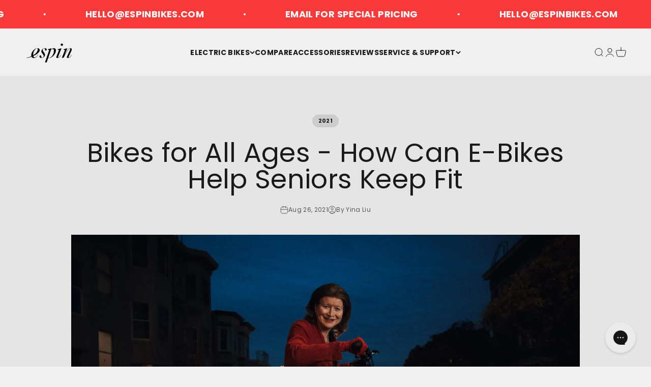

--- FILE ---
content_type: text/html; charset=utf-8
request_url: https://www.espinbikes.com/blogs/why-e-bikes/bikes-for-all-ages-how-can-e-bikes-help-seniors-keep-fit
body_size: 37589
content:
<!doctype html>

<html class="no-js" lang="en" dir="ltr">
  <head>
    <meta charset="utf-8">
    <meta name="viewport" content="width=device-width, initial-scale=1.0, height=device-height, minimum-scale=1.0, maximum-scale=1.0">
    <meta name="theme-color" content="#f0f0f0">
    <meta name="google-site-verification" content="xQog6-L2-mkn0_gHRpqPBaUa0l5gD9uazoRkhNuvDx8" />
    <meta name="google-site-verification" content="ZvLn34XyB_C_X0BL2E0dMoEJq7tds0EQlt1mXjwSkI8" />   
    <meta name="google-site-verification" content="erTLoh9R5g_5Xxo7DuqC_WFzAcez854SFQJtTiljF-Q" />
    <meta name="google-site-verification" content="Y70tHA3tIZOmqfNtuN7NF7gEgbHvGR6jxZ8cx-K2ZF0" />
    <!-- Smart title -->
    <!-- Smart page_description --><link rel="canonical" href="https://www.espinbikes.com/blogs/why-e-bikes/bikes-for-all-ages-how-can-e-bikes-help-seniors-keep-fit"><link rel="shortcut icon" href="//www.espinbikes.com/cdn/shop/files/fav.png?v=1621370015&width=96">
      <link rel="apple-touch-icon" href="//www.espinbikes.com/cdn/shop/files/fav.png?v=1621370015&width=180"><link rel="preconnect" href="https://cdn.shopify.com">
    <link rel="preconnect" href="https://fonts.shopifycdn.com" crossorigin>
    <link rel="dns-prefetch" href="https://productreviews.shopifycdn.com"><link rel="modulepreload" href="//www.espinbikes.com/cdn/shop/t/172/assets/vendor.min.js?v=68058080371554213671680377620" as="script">
    <link rel="modulepreload" href="//www.espinbikes.com/cdn/shop/t/172/assets/theme.js?v=53656650042168043401700722244" as="script">
    <link rel="modulepreload" href="//www.espinbikes.com/cdn/shop/t/172/assets/sections.js?v=30057631097265783001700722281" as="script"><link rel="preload" href="//www.espinbikes.com/cdn/fonts/merriweather_sans/merriweathersans_n8.7e843d21eaf44e8e1f404569a75e411047ab0d00.woff2" as="font" type="font/woff2" crossorigin><link rel="preload" href="//www.espinbikes.com/cdn/fonts/poppins/poppins_n4.0ba78fa5af9b0e1a374041b3ceaadf0a43b41362.woff2" as="font" type="font/woff2" crossorigin><meta property="og:type" content="article">
  <meta property="og:title" content="Bikes for All Ages - How Can E-Bikes Help Seniors Keep Fit"><meta property="og:image" content="http://www.espinbikes.com/cdn/shop/articles/EO8A8469_cd57bd85-2a87-4e12-87ca-dbb74c78e713.jpg?v=1628474692&width=2048">
  <meta property="og:image:secure_url" content="https://www.espinbikes.com/cdn/shop/articles/EO8A8469_cd57bd85-2a87-4e12-87ca-dbb74c78e713.jpg?v=1628474692&width=2048">
  <meta property="og:image:width" content="3000">
  <meta property="og:image:height" content="2001"><meta property="og:description" content="For senior adults, an electric bike, or e-bike, is a breakthrough, innovative product that serves more than its purpose. It will not only get you where you need to go faster and with less discomfort, but it will also allow you to recapture childhood memories and bring a lot of benefits. While individuals of all ages bu"><meta property="og:url" content="https://www.espinbikes.com/blogs/why-e-bikes/bikes-for-all-ages-how-can-e-bikes-help-seniors-keep-fit">
<meta property="og:site_name" content="Espin Electric Bikes"><meta name="twitter:card" content="summary"><meta name="twitter:title" content="Bikes for All Ages - How Can E-Bikes Help Seniors Keep Fit">
  <meta name="twitter:description" content="For senior adults, an electric bike, or e-bike, is a breakthrough, innovative product that serves more than its purpose. It will not only get you where you need to go faster and with less discomfort, but it will also allow you to recapture childhood memories and bring a lot of benefits. While individuals of all ages buy e-bikes, seniors are the most common purchasers. So, what makes this new mode of mobility so appealing to this market? What Is an E-Bike? An e-bike is like a regular bicycle, only outfitted with an electric motor to help you in pedaling. A rechargeable battery installed on the bike will provide power to the engine. Unlike a motorcycle, an e-bike&#39;s motor will not be able to drive you forward on its own. You&#39;ll have to step on the pedals for it to operate."><meta name="twitter:image" content="https://www.espinbikes.com/cdn/shop/articles/EO8A8469_cd57bd85-2a87-4e12-87ca-dbb74c78e713.jpg?crop=center&height=1200&v=1628474692&width=1200">
  <meta name="twitter:image:alt" content="Bikes for All Ages - How Can E-Bikes Help Seniors Keep Fit">
  <script type="application/ld+json">
  {
    "@context": "https://schema.org",
    "@type": "BlogPosting",
    "mainEntityOfPage": "/blogs/why-e-bikes/bikes-for-all-ages-how-can-e-bikes-help-seniors-keep-fit",
    "articleSection": "Why E-Bikes",
    "keywords": "2021, Espin, family, fitness, health",
    "headline": "Bikes for All Ages - How Can E-Bikes Help Seniors Keep Fit",
    "description": "For senior adults, an electric bike, or e-bike, is a breakthrough, innovative product that serves more than its purpose. It will not only get you...",
    "dateCreated": "2021-08-08T19:04:51",
    "datePublished": "2021-08-26T08:00:00",
    "dateModified": "2021-08-26T08:00:00",
    "image": {
      "@type": "ImageObject",
      "url": "https://www.espinbikes.com/cdn/shop/articles/EO8A8469_cd57bd85-2a87-4e12-87ca-dbb74c78e713.jpg?v=1628474692&width=1024",
      "image": "https://www.espinbikes.com/cdn/shop/articles/EO8A8469_cd57bd85-2a87-4e12-87ca-dbb74c78e713.jpg?v=1628474692&width=1024",
      "name": "Bikes for All Ages - How Can E-Bikes Help Seniors Keep Fit",
      "width": "1024",
      "height": "1024"
    },
    "author": {
      "@type": "Person",
      "name": "Yina Liu",
      "givenName": "Yina",
      "familyName": "Liu"
    },
    "publisher": {
      "@type": "Organization",
      "name": "Espin Electric Bikes"
    },
    "commentCount": 0,
    "comment": []
  }
  </script>



  <script type="application/ld+json">
  {
    "@context": "https://schema.org",
    "@type": "BreadcrumbList",
  "itemListElement": [{
      "@type": "ListItem",
      "position": 1,
      "name": "Home",
      "item": "https://www.espinbikes.com"
    },{
          "@type": "ListItem",
          "position": 2,
          "name": "Why E-Bikes",
          "item": "https://www.espinbikes.com/blogs/why-e-bikes"
        }, {
          "@type": "ListItem",
          "position": 3,
          "name": "Why E-Bikes",
          "item": "https://www.espinbikes.com/blogs/why-e-bikes/bikes-for-all-ages-how-can-e-bikes-help-seniors-keep-fit"
        }]
  }
  </script>

<style>/* Typography (heading) */
  @font-face {
  font-family: "Merriweather Sans";
  font-weight: 800;
  font-style: normal;
  font-display: fallback;
  src: url("//www.espinbikes.com/cdn/fonts/merriweather_sans/merriweathersans_n8.7e843d21eaf44e8e1f404569a75e411047ab0d00.woff2") format("woff2"),
       url("//www.espinbikes.com/cdn/fonts/merriweather_sans/merriweathersans_n8.e9950ade17570f1bb1af65dcf1ea01aadea37447.woff") format("woff");
}

@font-face {
  font-family: "Merriweather Sans";
  font-weight: 800;
  font-style: italic;
  font-display: fallback;
  src: url("//www.espinbikes.com/cdn/fonts/merriweather_sans/merriweathersans_i8.f5876f96ca445488d022d002e0104a98bf8ae6fe.woff2") format("woff2"),
       url("//www.espinbikes.com/cdn/fonts/merriweather_sans/merriweathersans_i8.a91927903205a2349871365036ea52df7e11ae63.woff") format("woff");
}

/* Typography (body) */
  @font-face {
  font-family: Poppins;
  font-weight: 400;
  font-style: normal;
  font-display: fallback;
  src: url("//www.espinbikes.com/cdn/fonts/poppins/poppins_n4.0ba78fa5af9b0e1a374041b3ceaadf0a43b41362.woff2") format("woff2"),
       url("//www.espinbikes.com/cdn/fonts/poppins/poppins_n4.214741a72ff2596839fc9760ee7a770386cf16ca.woff") format("woff");
}

@font-face {
  font-family: Poppins;
  font-weight: 400;
  font-style: italic;
  font-display: fallback;
  src: url("//www.espinbikes.com/cdn/fonts/poppins/poppins_i4.846ad1e22474f856bd6b81ba4585a60799a9f5d2.woff2") format("woff2"),
       url("//www.espinbikes.com/cdn/fonts/poppins/poppins_i4.56b43284e8b52fc64c1fd271f289a39e8477e9ec.woff") format("woff");
}

@font-face {
  font-family: Poppins;
  font-weight: 700;
  font-style: normal;
  font-display: fallback;
  src: url("//www.espinbikes.com/cdn/fonts/poppins/poppins_n7.56758dcf284489feb014a026f3727f2f20a54626.woff2") format("woff2"),
       url("//www.espinbikes.com/cdn/fonts/poppins/poppins_n7.f34f55d9b3d3205d2cd6f64955ff4b36f0cfd8da.woff") format("woff");
}

@font-face {
  font-family: Poppins;
  font-weight: 700;
  font-style: italic;
  font-display: fallback;
  src: url("//www.espinbikes.com/cdn/fonts/poppins/poppins_i7.42fd71da11e9d101e1e6c7932199f925f9eea42d.woff2") format("woff2"),
       url("//www.espinbikes.com/cdn/fonts/poppins/poppins_i7.ec8499dbd7616004e21155106d13837fff4cf556.woff") format("woff");
}

:root {
    /**
     * ---------------------------------------------------------------------
     * SPACING VARIABLES
     *
     * We are using a spacing inspired from frameworks like Tailwind CSS.
     * ---------------------------------------------------------------------
     */
    --spacing-0-5: 0.125rem; /* 2px */
    --spacing-1: 0.25rem; /* 4px */
    --spacing-1-5: 0.375rem; /* 6px */
    --spacing-2: 0.5rem; /* 8px */
    --spacing-2-5: 0.625rem; /* 10px */
    --spacing-3: 0.75rem; /* 12px */
    --spacing-3-5: 0.875rem; /* 14px */
    --spacing-4: 1rem; /* 16px */
    --spacing-4-5: 1.125rem; /* 18px */
    --spacing-5: 1.25rem; /* 20px */
    --spacing-5-5: 1.375rem; /* 22px */
    --spacing-6: 1.5rem; /* 24px */
    --spacing-6-5: 1.625rem; /* 26px */
    --spacing-7: 1.75rem; /* 28px */
    --spacing-7-5: 1.875rem; /* 30px */
    --spacing-8: 2rem; /* 32px */
    --spacing-8-5: 2.125rem; /* 34px */
    --spacing-9: 2.25rem; /* 36px */
    --spacing-9-5: 2.375rem; /* 38px */
    --spacing-10: 2.5rem; /* 40px */
    --spacing-11: 2.75rem; /* 44px */
    --spacing-12: 3rem; /* 48px */
    --spacing-14: 3.5rem; /* 56px */
    --spacing-16: 4rem; /* 64px */
    --spacing-18: 4.5rem; /* 72px */
    --spacing-20: 5rem; /* 80px */
    --spacing-24: 6rem; /* 96px */
    --spacing-28: 7rem; /* 112px */
    --spacing-32: 8rem; /* 128px */
    --spacing-36: 9rem; /* 144px */
    --spacing-40: 10rem; /* 160px */
    --spacing-44: 11rem; /* 176px */
    --spacing-48: 12rem; /* 192px */
    --spacing-52: 13rem; /* 208px */
    --spacing-56: 14rem; /* 224px */
    --spacing-60: 15rem; /* 240px */
    --spacing-64: 16rem; /* 256px */
    --spacing-72: 18rem; /* 288px */
    --spacing-80: 20rem; /* 320px */
    --spacing-96: 24rem; /* 384px */

    /* Container */
    --container-max-width: 1700px;
    --container-narrow-max-width: 1450px;
    --container-gutter: var(--spacing-5);
    --section-outer-spacing-block: var(--spacing-10);
    --section-inner-max-spacing-block: var(--spacing-9);
    --section-inner-spacing-inline: var(--container-gutter);
    --section-stack-spacing-block: var(--spacing-8);

    /* Grid gutter */
    --grid-gutter: var(--spacing-5);

    /* Product list settings */
    --product-list-row-gap: var(--spacing-8);
    --product-list-column-gap: var(--grid-gutter);

    /* Form settings */
    --input-gap: var(--spacing-2);
    --input-height: 2.625rem;
    --input-padding-inline: var(--spacing-4);

    /* Other sizes */
    --sticky-area-height: calc(var(--sticky-announcement-bar-enabled, 0) * var(--announcement-bar-height, 0px) + var(--sticky-header-enabled, 0) * var(--header-height, 0px));

    /* RTL support */
    --transform-logical-flip: 1;
    --transform-origin-start: left;
    --transform-origin-end: right;

    /**
     * ---------------------------------------------------------------------
     * TYPOGRAPHY
     * ---------------------------------------------------------------------
     */

    /* Font properties */
    --heading-font-family: "Merriweather Sans", sans-serif;
    --heading-font-weight: 800;
    --heading-font-style: normal;
    --heading-text-transform: normal;
    --heading-letter-spacing: 0.0em;
    --text-font-family: Poppins, sans-serif;
    --text-font-weight: 400;
    --text-font-style: normal;
    --text-letter-spacing: 0.025em;

    /* Font sizes */
    --text-h0: 2.5rem;
    --text-h1: 1.75rem;
    --text-h2: 1.5rem;
    --text-h3: 1.375rem;
    --text-h4: 1.125rem;
    --text-h5: 1.125rem;
    --text-h6: 1rem;
    --text-xs: 0.6875rem;
    --text-sm: 0.75rem;
    --text-base: 0.875rem;
    --text-lg: 1.125rem;

    /**
     * ---------------------------------------------------------------------
     * COLORS
     * ---------------------------------------------------------------------
     */

    /* Color settings */--accent: 26 26 26;
    --text-primary: 26 26 26;
    --background-primary: 240 240 240;
    --dialog-background: 255 255 255;
    --border-color: var(--text-color, var(--text-primary)) / 0.12;

    /* Button colors */
    --button-background-primary: 26 26 26;
    --button-text-primary: 255 255 255;
    --button-background-secondary: 240 196 23;
    --button-text-secondary: 26 26 26;

    /* Status colors */
    --success-background: 224 244 232;
    --success-text: 0 163 65;
    --warning-background: 255 246 233;
    --warning-text: 255 183 74;
    --error-background: 254 231 231;
    --error-text: 248 58 58;

    /* Product colors */
    --on-sale-text: 26 26 26;
    --on-sale-badge-background: 26 26 26;
    --on-sale-badge-text: 255 255 255;
    --sold-out-badge-background: 0 0 0;
    --sold-out-badge-text: 255 255 255;
    --primary-badge-background: 128 60 238;
    --primary-badge-text: 255 255 255;
    --star-color: 255 183 74;
    --product-card-background: 255 255 255;
    --product-card-text: 26 26 26;

    /* Header colors */
    --header-background: 240 240 240;
    --header-text: 26 26 26;

    /* Footer colors */
    --footer-background: 255 255 255;
    --footer-text: 26 26 26;

    /* Rounded variables (used for border radius) */
    --rounded-xs: 0.25rem;
    --rounded-sm: 0.4375rem;
    --rounded: 0.875rem;
    --rounded-lg: 1.75rem;
    --rounded-full: 9999px;

    --rounded-button: 1.5rem;
    --rounded-input: 0.5rem;

    /* Box shadow */
    --shadow-sm: 0 2px 8px rgb(var(--text-primary) / 0.1);
    --shadow: 0 5px 15px rgb(var(--text-primary) / 0.1);
    --shadow-md: 0 5px 30px rgb(var(--text-primary) / 0.1);
    --shadow-block: 0px 18px 50px rgb(var(--text-primary) / 0.1);

    /**
     * ---------------------------------------------------------------------
     * OTHER
     * ---------------------------------------------------------------------
     */

    --cursor-close-svg-url: url(//www.espinbikes.com/cdn/shop/t/172/assets/cursor-close.svg?v=147174565022153725511680377620);
    --cursor-zoom-in-svg-url: url(//www.espinbikes.com/cdn/shop/t/172/assets/cursor-zoom-in.svg?v=154953035094101115921680377620);
    --cursor-zoom-out-svg-url: url(//www.espinbikes.com/cdn/shop/t/172/assets/cursor-zoom-out.svg?v=16155520337305705181680377620);
    --checkmark-svg-url: url(//www.espinbikes.com/cdn/shop/t/172/assets/checkmark.svg?v=77552481021870063511680377620);
  }

  [dir="rtl"]:root {
    /* RTL support */
    --transform-logical-flip: -1;
    --transform-origin-start: right;
    --transform-origin-end: left;
  }

  @media screen and (min-width: 700px) {
    :root {
      /* Typography (font size) */
      --text-h0: 3.25rem;
      --text-h1: 2.25rem;
      --text-h2: 1.75rem;
      --text-h3: 1.625rem;
      --text-h4: 1.25rem;
      --text-h5: 1.25rem;
      --text-h6: 1.125rem;

      --text-xs: 0.6875rem;
      --text-sm: 0.75rem;
      --text-base: 0.875rem;
      --text-lg: 1.125rem;

      /* Spacing */
      --container-gutter: 2rem;
      --section-outer-spacing-block: var(--spacing-14);
      --section-inner-max-spacing-block: var(--spacing-10);
      --section-inner-spacing-inline: var(--spacing-10);
      --section-stack-spacing-block: var(--spacing-12);

      /* Grid gutter */
      --grid-gutter: var(--spacing-6);

      /* Product list settings */
      --product-list-row-gap: var(--spacing-12);

      /* Form settings */
      --input-gap: 1rem;
      --input-height: 3.125rem;
      --input-padding-inline: var(--spacing-5);
    }
  }

  @media screen and (min-width: 1000px) {
    :root {
      /* Spacing settings */
      --container-gutter: var(--spacing-12);
      --section-outer-spacing-block: var(--spacing-16);
      --section-inner-max-spacing-block: var(--spacing-14);
      --section-inner-spacing-inline: var(--spacing-14);
      --section-stack-spacing-block: var(--spacing-12);
    }
  }

  @media screen and (min-width: 1150px) {
    :root {
      /* Spacing settings */
      --container-gutter: var(--spacing-12);
      --section-outer-spacing-block: var(--spacing-16);
      --section-inner-max-spacing-block: var(--spacing-14);
      --section-inner-spacing-inline: var(--spacing-14);
      --section-stack-spacing-block: var(--spacing-12);
    }
  }

  @media screen and (min-width: 1400px) {
    :root {
      /* Typography (font size) */
      --text-h0: 4rem;
      --text-h1: 3rem;
      --text-h2: 2.5rem;
      --text-h3: 1.75rem;
      --text-h4: 1.5rem;
      --text-h5: 1.25rem;
      --text-h6: 1.25rem;

      --section-outer-spacing-block: var(--spacing-20);
      --section-inner-max-spacing-block: var(--spacing-16);
      --section-inner-spacing-inline: var(--spacing-16);
    }
  }

  @media screen and (min-width: 1600px) {
    :root {
      --section-outer-spacing-block: var(--spacing-20);
      --section-inner-max-spacing-block: var(--spacing-18);
      --section-inner-spacing-inline: var(--spacing-18);
    }
  }

  /**
   * ---------------------------------------------------------------------
   * LIQUID DEPENDANT CSS
   *
   * Our main CSS is Liquid free, but some very specific features depend on
   * theme settings, so we have them here
   * ---------------------------------------------------------------------
   */@media screen and (pointer: fine) {
        .button:not([disabled]):hover, .btn:not([disabled]):hover, .shopify-payment-button__button--unbranded:not([disabled]):hover {
          --button-background-opacity: 0.85;
        }

        .button--subdued:not([disabled]):hover {
          --button-background: var(--text-color) / .05 !important;
        }
      }</style><script>
  document.documentElement.classList.replace('no-js', 'js');

  // This allows to expose several variables to the global scope, to be used in scripts
  window.themeVariables = {
    settings: {
      showPageTransition: true,
      headingApparition: "fade",
      pageType: "article",
      moneyFormat: "${{ amount_no_decimals }}",
      moneyWithCurrencyFormat: "${{ amount_no_decimals }} USD",
      currencyCodeEnabled: false,
      cartType: "popover",
      showDiscount: false,
      discountMode: "saving"
    },

    strings: {
      accessibilityClose: "Close",
      accessibilityNext: "Next",
      accessibilityPrevious: "Previous",
      addToCartButton: "Add to cart",
      soldOutButton: "Sold out",
      preOrderButton: "Pre-order",
      unavailableButton: "Unavailable",
      closeGallery: "Close gallery",
      zoomGallery: "Zoom",
      errorGallery: "Image cannot be loaded",
      soldOutBadge: "Sold out",
      discountBadge: "Save @@",
      sku: "SKU:",
      searchNoResults: "No results could be found.",
      addOrderNote: "Add order note",
      editOrderNote: "Edit order note",
      shippingEstimatorNoResults: "Sorry, we do not ship to your address.",
      shippingEstimatorOneResult: "There is one shipping rate for your address:",
      shippingEstimatorMultipleResults: "There are several shipping rates for your address:",
      shippingEstimatorError: "One or more error occurred while retrieving shipping rates:"
    },

    breakpoints: {
      'sm': 'screen and (min-width: 700px)',
      'md': 'screen and (min-width: 1000px)',
      'lg': 'screen and (min-width: 1150px)',
      'xl': 'screen and (min-width: 1400px)',

      'sm-max': 'screen and (max-width: 699px)',
      'md-max': 'screen and (max-width: 999px)',
      'lg-max': 'screen and (max-width: 1149px)',
      'xl-max': 'screen and (max-width: 1399px)'
    }
  };window.addEventListener('DOMContentLoaded', () => {
      const isReloaded = (window.performance.navigation && window.performance.navigation.type === 1) || window.performance.getEntriesByType('navigation').map((nav) => nav.type).includes('reload');

      if ('animate' in document.documentElement && window.matchMedia('(prefers-reduced-motion: no-preference)').matches && document.referrer.includes(location.host) && !isReloaded) {
        document.body.animate({opacity: [0, 1]}, {duration: 115, fill: 'forwards'});
      }
    });

    window.addEventListener('pageshow', (event) => {
      document.body.classList.remove('page-transition');

      if (event.persisted) {
        document.body.animate({opacity: [0, 1]}, {duration: 0, fill: 'forwards'});
      }
    });// For detecting native share
  document.documentElement.classList.add(`native-share--${navigator.share ? 'enabled' : 'disabled'}`);</script><script type="module" src="//www.espinbikes.com/cdn/shop/t/172/assets/vendor.min.js?v=68058080371554213671680377620"></script>
    <script type="module" src="//www.espinbikes.com/cdn/shop/t/172/assets/theme.js?v=53656650042168043401700722244"></script>
    <script type="module" src="//www.espinbikes.com/cdn/shop/t/172/assets/sections.js?v=30057631097265783001700722281"></script>

    <script>window.performance && window.performance.mark && window.performance.mark('shopify.content_for_header.start');</script><meta name="google-site-verification" content="erTLoh9R5g_5Xxo7DuqC_WFzAcez854SFQJtTiljF-Q">
<meta id="shopify-digital-wallet" name="shopify-digital-wallet" content="/24963809359/digital_wallets/dialog">
<meta name="shopify-checkout-api-token" content="aac2d2614963736c12ced9aa6180ba7a">
<link rel="alternate" type="application/atom+xml" title="Feed" href="/blogs/why-e-bikes.atom" />
<script async="async" src="/checkouts/internal/preloads.js?locale=en-US"></script>
<link rel="preconnect" href="https://shop.app" crossorigin="anonymous">
<script async="async" src="https://shop.app/checkouts/internal/preloads.js?locale=en-US&shop_id=24963809359" crossorigin="anonymous"></script>
<script id="apple-pay-shop-capabilities" type="application/json">{"shopId":24963809359,"countryCode":"US","currencyCode":"USD","merchantCapabilities":["supports3DS"],"merchantId":"gid:\/\/shopify\/Shop\/24963809359","merchantName":"Espin Electric Bikes","requiredBillingContactFields":["postalAddress","email","phone"],"requiredShippingContactFields":["postalAddress","email","phone"],"shippingType":"shipping","supportedNetworks":["visa","masterCard","amex","discover","elo","jcb"],"total":{"type":"pending","label":"Espin Electric Bikes","amount":"1.00"},"shopifyPaymentsEnabled":true,"supportsSubscriptions":true}</script>
<script id="shopify-features" type="application/json">{"accessToken":"aac2d2614963736c12ced9aa6180ba7a","betas":["rich-media-storefront-analytics"],"domain":"www.espinbikes.com","predictiveSearch":true,"shopId":24963809359,"locale":"en"}</script>
<script>var Shopify = Shopify || {};
Shopify.shop = "espinbikes.myshopify.com";
Shopify.locale = "en";
Shopify.currency = {"active":"USD","rate":"1.0"};
Shopify.country = "US";
Shopify.theme = {"name":"20221226-Impact V8","id":124107194447,"schema_name":"Impact","schema_version":"3.0.0","theme_store_id":1190,"role":"main"};
Shopify.theme.handle = "null";
Shopify.theme.style = {"id":null,"handle":null};
Shopify.cdnHost = "www.espinbikes.com/cdn";
Shopify.routes = Shopify.routes || {};
Shopify.routes.root = "/";</script>
<script type="module">!function(o){(o.Shopify=o.Shopify||{}).modules=!0}(window);</script>
<script>!function(o){function n(){var o=[];function n(){o.push(Array.prototype.slice.apply(arguments))}return n.q=o,n}var t=o.Shopify=o.Shopify||{};t.loadFeatures=n(),t.autoloadFeatures=n()}(window);</script>
<script>
  window.ShopifyPay = window.ShopifyPay || {};
  window.ShopifyPay.apiHost = "shop.app\/pay";
  window.ShopifyPay.redirectState = null;
</script>
<script id="shop-js-analytics" type="application/json">{"pageType":"article"}</script>
<script defer="defer" async type="module" src="//www.espinbikes.com/cdn/shopifycloud/shop-js/modules/v2/client.init-shop-cart-sync_IZsNAliE.en.esm.js"></script>
<script defer="defer" async type="module" src="//www.espinbikes.com/cdn/shopifycloud/shop-js/modules/v2/chunk.common_0OUaOowp.esm.js"></script>
<script type="module">
  await import("//www.espinbikes.com/cdn/shopifycloud/shop-js/modules/v2/client.init-shop-cart-sync_IZsNAliE.en.esm.js");
await import("//www.espinbikes.com/cdn/shopifycloud/shop-js/modules/v2/chunk.common_0OUaOowp.esm.js");

  window.Shopify.SignInWithShop?.initShopCartSync?.({"fedCMEnabled":true,"windoidEnabled":true});

</script>
<script>
  window.Shopify = window.Shopify || {};
  if (!window.Shopify.featureAssets) window.Shopify.featureAssets = {};
  window.Shopify.featureAssets['shop-js'] = {"shop-cart-sync":["modules/v2/client.shop-cart-sync_DLOhI_0X.en.esm.js","modules/v2/chunk.common_0OUaOowp.esm.js"],"init-fed-cm":["modules/v2/client.init-fed-cm_C6YtU0w6.en.esm.js","modules/v2/chunk.common_0OUaOowp.esm.js"],"shop-button":["modules/v2/client.shop-button_BCMx7GTG.en.esm.js","modules/v2/chunk.common_0OUaOowp.esm.js"],"shop-cash-offers":["modules/v2/client.shop-cash-offers_BT26qb5j.en.esm.js","modules/v2/chunk.common_0OUaOowp.esm.js","modules/v2/chunk.modal_CGo_dVj3.esm.js"],"init-windoid":["modules/v2/client.init-windoid_B9PkRMql.en.esm.js","modules/v2/chunk.common_0OUaOowp.esm.js"],"init-shop-email-lookup-coordinator":["modules/v2/client.init-shop-email-lookup-coordinator_DZkqjsbU.en.esm.js","modules/v2/chunk.common_0OUaOowp.esm.js"],"shop-toast-manager":["modules/v2/client.shop-toast-manager_Di2EnuM7.en.esm.js","modules/v2/chunk.common_0OUaOowp.esm.js"],"shop-login-button":["modules/v2/client.shop-login-button_BtqW_SIO.en.esm.js","modules/v2/chunk.common_0OUaOowp.esm.js","modules/v2/chunk.modal_CGo_dVj3.esm.js"],"avatar":["modules/v2/client.avatar_BTnouDA3.en.esm.js"],"pay-button":["modules/v2/client.pay-button_CWa-C9R1.en.esm.js","modules/v2/chunk.common_0OUaOowp.esm.js"],"init-shop-cart-sync":["modules/v2/client.init-shop-cart-sync_IZsNAliE.en.esm.js","modules/v2/chunk.common_0OUaOowp.esm.js"],"init-customer-accounts":["modules/v2/client.init-customer-accounts_DenGwJTU.en.esm.js","modules/v2/client.shop-login-button_BtqW_SIO.en.esm.js","modules/v2/chunk.common_0OUaOowp.esm.js","modules/v2/chunk.modal_CGo_dVj3.esm.js"],"init-shop-for-new-customer-accounts":["modules/v2/client.init-shop-for-new-customer-accounts_JdHXxpS9.en.esm.js","modules/v2/client.shop-login-button_BtqW_SIO.en.esm.js","modules/v2/chunk.common_0OUaOowp.esm.js","modules/v2/chunk.modal_CGo_dVj3.esm.js"],"init-customer-accounts-sign-up":["modules/v2/client.init-customer-accounts-sign-up_D6__K_p8.en.esm.js","modules/v2/client.shop-login-button_BtqW_SIO.en.esm.js","modules/v2/chunk.common_0OUaOowp.esm.js","modules/v2/chunk.modal_CGo_dVj3.esm.js"],"checkout-modal":["modules/v2/client.checkout-modal_C_ZQDY6s.en.esm.js","modules/v2/chunk.common_0OUaOowp.esm.js","modules/v2/chunk.modal_CGo_dVj3.esm.js"],"shop-follow-button":["modules/v2/client.shop-follow-button_XetIsj8l.en.esm.js","modules/v2/chunk.common_0OUaOowp.esm.js","modules/v2/chunk.modal_CGo_dVj3.esm.js"],"lead-capture":["modules/v2/client.lead-capture_DvA72MRN.en.esm.js","modules/v2/chunk.common_0OUaOowp.esm.js","modules/v2/chunk.modal_CGo_dVj3.esm.js"],"shop-login":["modules/v2/client.shop-login_ClXNxyh6.en.esm.js","modules/v2/chunk.common_0OUaOowp.esm.js","modules/v2/chunk.modal_CGo_dVj3.esm.js"],"payment-terms":["modules/v2/client.payment-terms_CNlwjfZz.en.esm.js","modules/v2/chunk.common_0OUaOowp.esm.js","modules/v2/chunk.modal_CGo_dVj3.esm.js"]};
</script>
<script>(function() {
  var isLoaded = false;
  function asyncLoad() {
    if (isLoaded) return;
    isLoaded = true;
    var urls = ["https:\/\/guardia1.com\/App\/Shopify\/FortifyShipping.js?shop=espinbikes.myshopify.com","\/\/cdn.shopify.com\/proxy\/b64de0a94d6b95e4d815b331e0e6ba11c7fa77c90c2e4e32cb70275a3b754c39\/bingshoppingtool-t2app-prod.trafficmanager.net\/uet\/tracking_script?shop=espinbikes.myshopify.com\u0026sp-cache-control=cHVibGljLCBtYXgtYWdlPTkwMA","https:\/\/s3.eu-west-1.amazonaws.com\/production-klarna-il-shopify-osm\/a6c5e37d3b587ca7438f15aa90b429b47085a035\/espinbikes.myshopify.com-1708599450500.js?shop=espinbikes.myshopify.com"];
    for (var i = 0; i < urls.length; i++) {
      var s = document.createElement('script');
      s.type = 'text/javascript';
      s.async = true;
      s.src = urls[i];
      var x = document.getElementsByTagName('script')[0];
      x.parentNode.insertBefore(s, x);
    }
  };
  if(window.attachEvent) {
    window.attachEvent('onload', asyncLoad);
  } else {
    window.addEventListener('load', asyncLoad, false);
  }
})();</script>
<script id="__st">var __st={"a":24963809359,"offset":-28800,"reqid":"5e07d788-e516-49bc-883c-aabbe8e03520-1768532003","pageurl":"www.espinbikes.com\/blogs\/why-e-bikes\/bikes-for-all-ages-how-can-e-bikes-help-seniors-keep-fit","s":"articles-558458011727","u":"335b5134bc8c","p":"article","rtyp":"article","rid":558458011727};</script>
<script>window.ShopifyPaypalV4VisibilityTracking = true;</script>
<script id="captcha-bootstrap">!function(){'use strict';const t='contact',e='account',n='new_comment',o=[[t,t],['blogs',n],['comments',n],[t,'customer']],c=[[e,'customer_login'],[e,'guest_login'],[e,'recover_customer_password'],[e,'create_customer']],r=t=>t.map((([t,e])=>`form[action*='/${t}']:not([data-nocaptcha='true']) input[name='form_type'][value='${e}']`)).join(','),a=t=>()=>t?[...document.querySelectorAll(t)].map((t=>t.form)):[];function s(){const t=[...o],e=r(t);return a(e)}const i='password',u='form_key',d=['recaptcha-v3-token','g-recaptcha-response','h-captcha-response',i],f=()=>{try{return window.sessionStorage}catch{return}},m='__shopify_v',_=t=>t.elements[u];function p(t,e,n=!1){try{const o=window.sessionStorage,c=JSON.parse(o.getItem(e)),{data:r}=function(t){const{data:e,action:n}=t;return t[m]||n?{data:e,action:n}:{data:t,action:n}}(c);for(const[e,n]of Object.entries(r))t.elements[e]&&(t.elements[e].value=n);n&&o.removeItem(e)}catch(o){console.error('form repopulation failed',{error:o})}}const l='form_type',E='cptcha';function T(t){t.dataset[E]=!0}const w=window,h=w.document,L='Shopify',v='ce_forms',y='captcha';let A=!1;((t,e)=>{const n=(g='f06e6c50-85a8-45c8-87d0-21a2b65856fe',I='https://cdn.shopify.com/shopifycloud/storefront-forms-hcaptcha/ce_storefront_forms_captcha_hcaptcha.v1.5.2.iife.js',D={infoText:'Protected by hCaptcha',privacyText:'Privacy',termsText:'Terms'},(t,e,n)=>{const o=w[L][v],c=o.bindForm;if(c)return c(t,g,e,D).then(n);var r;o.q.push([[t,g,e,D],n]),r=I,A||(h.body.append(Object.assign(h.createElement('script'),{id:'captcha-provider',async:!0,src:r})),A=!0)});var g,I,D;w[L]=w[L]||{},w[L][v]=w[L][v]||{},w[L][v].q=[],w[L][y]=w[L][y]||{},w[L][y].protect=function(t,e){n(t,void 0,e),T(t)},Object.freeze(w[L][y]),function(t,e,n,w,h,L){const[v,y,A,g]=function(t,e,n){const i=e?o:[],u=t?c:[],d=[...i,...u],f=r(d),m=r(i),_=r(d.filter((([t,e])=>n.includes(e))));return[a(f),a(m),a(_),s()]}(w,h,L),I=t=>{const e=t.target;return e instanceof HTMLFormElement?e:e&&e.form},D=t=>v().includes(t);t.addEventListener('submit',(t=>{const e=I(t);if(!e)return;const n=D(e)&&!e.dataset.hcaptchaBound&&!e.dataset.recaptchaBound,o=_(e),c=g().includes(e)&&(!o||!o.value);(n||c)&&t.preventDefault(),c&&!n&&(function(t){try{if(!f())return;!function(t){const e=f();if(!e)return;const n=_(t);if(!n)return;const o=n.value;o&&e.removeItem(o)}(t);const e=Array.from(Array(32),(()=>Math.random().toString(36)[2])).join('');!function(t,e){_(t)||t.append(Object.assign(document.createElement('input'),{type:'hidden',name:u})),t.elements[u].value=e}(t,e),function(t,e){const n=f();if(!n)return;const o=[...t.querySelectorAll(`input[type='${i}']`)].map((({name:t})=>t)),c=[...d,...o],r={};for(const[a,s]of new FormData(t).entries())c.includes(a)||(r[a]=s);n.setItem(e,JSON.stringify({[m]:1,action:t.action,data:r}))}(t,e)}catch(e){console.error('failed to persist form',e)}}(e),e.submit())}));const S=(t,e)=>{t&&!t.dataset[E]&&(n(t,e.some((e=>e===t))),T(t))};for(const o of['focusin','change'])t.addEventListener(o,(t=>{const e=I(t);D(e)&&S(e,y())}));const B=e.get('form_key'),M=e.get(l),P=B&&M;t.addEventListener('DOMContentLoaded',(()=>{const t=y();if(P)for(const e of t)e.elements[l].value===M&&p(e,B);[...new Set([...A(),...v().filter((t=>'true'===t.dataset.shopifyCaptcha))])].forEach((e=>S(e,t)))}))}(h,new URLSearchParams(w.location.search),n,t,e,['guest_login'])})(!0,!0)}();</script>
<script integrity="sha256-4kQ18oKyAcykRKYeNunJcIwy7WH5gtpwJnB7kiuLZ1E=" data-source-attribution="shopify.loadfeatures" defer="defer" src="//www.espinbikes.com/cdn/shopifycloud/storefront/assets/storefront/load_feature-a0a9edcb.js" crossorigin="anonymous"></script>
<script crossorigin="anonymous" defer="defer" src="//www.espinbikes.com/cdn/shopifycloud/storefront/assets/shopify_pay/storefront-65b4c6d7.js?v=20250812"></script>
<script data-source-attribution="shopify.dynamic_checkout.dynamic.init">var Shopify=Shopify||{};Shopify.PaymentButton=Shopify.PaymentButton||{isStorefrontPortableWallets:!0,init:function(){window.Shopify.PaymentButton.init=function(){};var t=document.createElement("script");t.src="https://www.espinbikes.com/cdn/shopifycloud/portable-wallets/latest/portable-wallets.en.js",t.type="module",document.head.appendChild(t)}};
</script>
<script data-source-attribution="shopify.dynamic_checkout.buyer_consent">
  function portableWalletsHideBuyerConsent(e){var t=document.getElementById("shopify-buyer-consent"),n=document.getElementById("shopify-subscription-policy-button");t&&n&&(t.classList.add("hidden"),t.setAttribute("aria-hidden","true"),n.removeEventListener("click",e))}function portableWalletsShowBuyerConsent(e){var t=document.getElementById("shopify-buyer-consent"),n=document.getElementById("shopify-subscription-policy-button");t&&n&&(t.classList.remove("hidden"),t.removeAttribute("aria-hidden"),n.addEventListener("click",e))}window.Shopify?.PaymentButton&&(window.Shopify.PaymentButton.hideBuyerConsent=portableWalletsHideBuyerConsent,window.Shopify.PaymentButton.showBuyerConsent=portableWalletsShowBuyerConsent);
</script>
<script data-source-attribution="shopify.dynamic_checkout.cart.bootstrap">document.addEventListener("DOMContentLoaded",(function(){function t(){return document.querySelector("shopify-accelerated-checkout-cart, shopify-accelerated-checkout")}if(t())Shopify.PaymentButton.init();else{new MutationObserver((function(e,n){t()&&(Shopify.PaymentButton.init(),n.disconnect())})).observe(document.body,{childList:!0,subtree:!0})}}));
</script>
<link id="shopify-accelerated-checkout-styles" rel="stylesheet" media="screen" href="https://www.espinbikes.com/cdn/shopifycloud/portable-wallets/latest/accelerated-checkout-backwards-compat.css" crossorigin="anonymous">
<style id="shopify-accelerated-checkout-cart">
        #shopify-buyer-consent {
  margin-top: 1em;
  display: inline-block;
  width: 100%;
}

#shopify-buyer-consent.hidden {
  display: none;
}

#shopify-subscription-policy-button {
  background: none;
  border: none;
  padding: 0;
  text-decoration: underline;
  font-size: inherit;
  cursor: pointer;
}

#shopify-subscription-policy-button::before {
  box-shadow: none;
}

      </style>

<script>window.performance && window.performance.mark && window.performance.mark('shopify.content_for_header.end');</script>
<link href="//www.espinbikes.com/cdn/shop/t/172/assets/theme.css?v=101219671952419940381680377620" rel="stylesheet" type="text/css" media="all" /><!-- Extend - Add necessary SDK script tags and configure the store -->
    <script src="https://sdk.helloextend.com/extend-sdk-client/v1/extend-sdk-client.min.js" defer="defer"></script>  
    <script src="https://sdk.helloextend.com/extend-sdk-client-shopify-addon/v1/extend-sdk-client-shopify-addon.min.js" defer="defer"></script>  
    <script defer="defer">
      window.addEventListener('DOMContentLoaded', function(){
        Extend.config({ storeId: '85228ef9-adcf-4b05-91ec-a70e5d4bf6a6', environment: 'production' })
        Extend.analytics = true;
      })
    </script>

    <!-- Extend - Render polyfills to enable IE11 support -->
    <script defer="defer">
  window.addEventListener('DOMContentLoaded', function(){
    (function () {
      function URLSearchParams (searchString) {
        if(window.URLSearchParams){
          return new window.URLSearchParams(window.location.search).get(searchString)
        } else {
          var self = this;
          self.searchString = searchString;
          self.get = function (name) {
            var results = new RegExp('[\?&]' + name + '=([^&#]*)').exec(self.searchString);
            if (results == null) {
              return null;
            }
            else {
              return decodeURI(results[1]) || 0;
            }
          };
        } }
      window.Extend.URLSearchParams = URLSearchParams;
    })()
  })
</script>
<!-- usage: window.Extend.URLSearchParams('leadtoken') <-- returns the leadtoken regardless of browser -->


<script defer="defer">
  window.addEventListener('DOMContentLoaded', function(){
    (function () {
      function CustomEvent ( event, params ) {
        if ( typeof window.CustomEvent === "function" ) {
          return new window.CustomEvent(event, params);
        } else {
          params = params || { bubbles: false, cancelable: false, detail: null };
          var evt = document.createEvent( 'CustomEvent' );
          evt.initCustomEvent( event, params.bubbles, params.cancelable, params.detail );
          return evt;
        };
      }
      window.Extend.CustomEvent = CustomEvent;
    })();
  })
</script>
<!-- usage dispatching event:
window.dispatchEvent(window.Extend.CustomEvent('cartUpdated', { detail: cart })) params are not necessary -->


    <!-- Extend - Render aftermarket integration snippet -->
    <script defer="defer">

  window.addEventListener('DOMContentLoaded', function(){

    if (window.Extend && window.ExtendShopify && window.Shopify.currency.active === "USD") {

      var leadToken = window.Extend.URLSearchParams('leadToken');

      if(leadToken) {
        Extend.aftermarketModal.open({
          leadToken: leadToken,
          onClose: function(plan, product, quantity) {
            if(plan && product) {
              ExtendShopify.addPlanToCart({plan: plan, product: product, leadToken: leadToken, quantity: quantity || 1}, function() {
                window.location = '/cart'
              }) 
            }
          }
        }) 
      }

    }

  })

</script>

    <!-- Extend - Render analytics -->
    <script defer="defer">

  //run scripts on DOMContentLoaded to avoid affecting site load time
  window.addEventListener('DOMContentLoaded', function(){

    //Only run ajax integration if Extend and ExtendShopify is defined, the currency is set to USD and analytics are enabled
    if (window.Extend && window.ExtendShopify && window.Shopify.currency.active === 'USD' && Extend.analytics) {

      /***********************/
      /* util functions */
      /***********************/

      // getPlanId - Takes in the cart and a product ID and returns the plan ID for that product
      function getPlanId(cart, productId) {
        var planId;
        cart.items.forEach(function(item) {
          if (item.properties.Ref && item.properties.Ref === productId) planId = item.sku.toString();
        })
        return planId
      }

      /***********************/
      /* end util functions */
      /***********************/

      // productAnalytics() - Takes in the product ID and quantity at the time it is added to the cart
      var productAnalytics = function (prodId, prodQty) {
        if(!prodQty) prodQty = 1;
        if(prodId) {
          Extend.trackProductAddedToCart({
            productId: prodId.toString(),
            productQuantity: parseInt(prodQty),
          });
        }
      }

      // cartAnalytics() - Takes in the oldCart and the newCart at a point where the cart updates
      var cartAnalytics = function (oldCart, newCart) {
        if (oldCart && newCart && oldCart.items && newCart.items) {
          // Triggers if an item has been removed
          if (oldCart.items.length > newCart.items.length) {
            oldCart.items.forEach(function(currentItem) {
              var productFound = false
              newCart.items.forEach(function(currentNewItem) {
                if (currentItem.id == currentNewItem.id) {
                  productFound = true
                }       
              })
              if (productFound === false) {
                if (currentItem.vendor === "Extend" && currentItem && currentItem.sku && currentItem.properties.Ref) {
                  Extend.trackOfferRemovedFromCart({
                    productId: currentItem.properties.Ref.toString(),
                    planId: currentItem.sku.toString(),
                  });
                } else if (currentItem.id) {
                  Extend.trackProductRemovedFromCart({
                    productId: currentItem.id.toString(),
                  })
                }
              }
            })
            // Triggers if an item quantity has changed
          } else if (oldCart.item_count != newCart.item_count) {
            oldCart.items.forEach(function(currentItem) {
              newCart.items.forEach(function(currentNewItem) {
                // Runs when the updated item is found if its not an Extend warranty
                if (currentItem.id == currentNewItem.id && currentItem.quantity != currentNewItem.quantity && currentItem.vendor != "Extend") {
                  if(currentItem.id && currentNewItem.quantity && ExtendShopify.warrantyAlreadyInCart(currentItem.id.toString(), oldCart.items)){
                    //Gets the associated plan ID using the product ID
                    let planId = getPlanId(newCart, currentItem.id.toString())
                    //Product has warranty in cart
                    Extend.trackOfferUpdated({
                      productId: currentItem.id.toString(),
                      planId: planId,
                      updates: {
                        warrantyQuantity: parseInt(currentNewItem.quantity),
                        productQuantity: parseInt(currentNewItem.quantity),
                      },
                    });
                  } else if (currentItem.id && currentNewItem.quantity) {
                    //Product has no warranty in cart
                    Extend.trackProductUpdated({
                      productId: currentItem.id.toString(),
                      updates: {
                        productQuantity: parseInt(currentNewItem.quantity),
                      },
                    });
                  }
                }

              })
            })
          }
        }
      }

      window.Extend.productAnalytics = productAnalytics;
      window.Extend.cartAnalytics = cartAnalytics;

    }
  })

</script>
    
    <!-- Microsoft Advertising UET Tag -->
    <script>(function(w,d,t,r,u){var f,n,i;w[u]=w[u]||[],f=function(){var o={ti:"52010628", tm:"shpfy_ui"};o.q=w[u],w[u]=new UET(o),w[u].push("pageLoad")},n=d.createElement(t),n.src=r,n.async=1,n.onload=n.onreadystatechange=function(){var s=this.readyState;s&&s!=="loaded"&&s!=="complete"||(f(),n.onload=n.onreadystatechange=null)},i=d.getElementsByTagName(t)[0],i.parentNode.insertBefore(n,i)})(window,document,"script","//bat.bing.com/bat.js","uetq");
    </script>

    <!-- Google Tag  Manager1 -->
    <script>
    window.dataLayer = window.dataLayer || [];
    </script>
    <script>(function(w,d,s,l,i){w[l]=w[l]||[];w[l].push({'gtm.start':
    new Date().getTime(),event:'gtm.js'});var f=d.getElementsByTagName(s)[0],
    j=d.createElement(s),dl=l!='dataLayer'?'&l='+l:'';j.async=true;j.src=
    'https://www.googletagmanager.com/gtm.js?id='+i+dl;f.parentNode.insertBefore(j,f);
    })(window,document,'script','dataLayer','GTM-MQHRP8S');</script>

    <!-- Google Tag Manager -->
    <script>(function(w,d,s,l,i){w[l]=w[l]||[];w[l].push({'gtm.start':
    new Date().getTime(),event:'gtm.js'});var f=d.getElementsByTagName(s)[0],
    j=d.createElement(s),dl=l!='dataLayer'?'&l='+l:'';j.async=true;j.src=
    'https://www.googletagmanager.com/gtm.js?id='+i+dl;f.parentNode.insertBefore(j,f);
    })(window,document,'script','dataLayer','GTM-TNG82H6');</script>

    <!-- Global site tag (gtag.js) - Google Ads: AW-878200668 -->
    <script async src="https://www.googletagmanager.com/gtag/js?id=AW-878200668"></script>
    <script>
      window.dataLayer = window.dataLayer || [];
      function gtag(){dataLayer.push(arguments);}
      gtag('js', new Date());

      gtag('config', 'AW-878200668');
    </script>
    
    <!-- Google tag (gtag.js) -->
    <script async src="https://www.googletagmanager.com/gtag/js?id=G-3PYTT7J1C2"></script>
    <script>
      window.dataLayer = window.dataLayer || [];
      function gtag(){dataLayer.push(arguments);}
      gtag('js', new Date());

      gtag('config', 'G-3PYTT7J1C2');
    </script>
    
    <link rel="stylesheet" href="https://d1639lhkj5l89m.cloudfront.net/css/refer-customer/cdn/refer-customer.css">
<script src="//www.espinbikes.com/cdn/shop/t/172/assets/sca.affiliate.refer-customer-data.js?v=129419953632954497801680377620" type="text/javascript"></script>
   
    <!-- <script>
    
    
    
    
    var gsf_conversion_data = {page_type : '', event : ''};
    
</script> -->
<!-- BEGIN app block: shopify://apps/klaviyo-email-marketing-sms/blocks/klaviyo-onsite-embed/2632fe16-c075-4321-a88b-50b567f42507 -->












  <script async src="https://static.klaviyo.com/onsite/js/SkanDi/klaviyo.js?company_id=SkanDi"></script>
  <script>!function(){if(!window.klaviyo){window._klOnsite=window._klOnsite||[];try{window.klaviyo=new Proxy({},{get:function(n,i){return"push"===i?function(){var n;(n=window._klOnsite).push.apply(n,arguments)}:function(){for(var n=arguments.length,o=new Array(n),w=0;w<n;w++)o[w]=arguments[w];var t="function"==typeof o[o.length-1]?o.pop():void 0,e=new Promise((function(n){window._klOnsite.push([i].concat(o,[function(i){t&&t(i),n(i)}]))}));return e}}})}catch(n){window.klaviyo=window.klaviyo||[],window.klaviyo.push=function(){var n;(n=window._klOnsite).push.apply(n,arguments)}}}}();</script>

  




  <script>
    window.klaviyoReviewsProductDesignMode = false
  </script>







<!-- END app block --><!-- BEGIN app block: shopify://apps/smart-seo/blocks/smartseo/7b0a6064-ca2e-4392-9a1d-8c43c942357b --><meta name="smart-seo-integrated" content="true" /><!-- metatagsSavedToSEOFields:  --><!-- BEGIN app snippet: smartseo.custom.schemas.jsonld --><!-- END app snippet --><!-- BEGIN app snippet: smartseo.article.metatags --><!-- article_seo_template_metafield:  --><title>Bikes for All Ages - How Can E-Bikes Help Seniors Keep Fit</title>
<meta name="description" content="For senior adults, an electric bike, or e-bike, is a breakthrough, innovative product that serves more than its purpose. It will not only get you where you need to go faster and with less discomfort, but it will also allow you to recapture childhood memories and bring a lot of benefits. While individuals of all ages bu" />
<meta name="smartseo-timestamp" content="0" /><!-- END app snippet --><!-- END app block --><link href="https://monorail-edge.shopifysvc.com" rel="dns-prefetch">
<script>(function(){if ("sendBeacon" in navigator && "performance" in window) {try {var session_token_from_headers = performance.getEntriesByType('navigation')[0].serverTiming.find(x => x.name == '_s').description;} catch {var session_token_from_headers = undefined;}var session_cookie_matches = document.cookie.match(/_shopify_s=([^;]*)/);var session_token_from_cookie = session_cookie_matches && session_cookie_matches.length === 2 ? session_cookie_matches[1] : "";var session_token = session_token_from_headers || session_token_from_cookie || "";function handle_abandonment_event(e) {var entries = performance.getEntries().filter(function(entry) {return /monorail-edge.shopifysvc.com/.test(entry.name);});if (!window.abandonment_tracked && entries.length === 0) {window.abandonment_tracked = true;var currentMs = Date.now();var navigation_start = performance.timing.navigationStart;var payload = {shop_id: 24963809359,url: window.location.href,navigation_start,duration: currentMs - navigation_start,session_token,page_type: "article"};window.navigator.sendBeacon("https://monorail-edge.shopifysvc.com/v1/produce", JSON.stringify({schema_id: "online_store_buyer_site_abandonment/1.1",payload: payload,metadata: {event_created_at_ms: currentMs,event_sent_at_ms: currentMs}}));}}window.addEventListener('pagehide', handle_abandonment_event);}}());</script>
<script id="web-pixels-manager-setup">(function e(e,d,r,n,o){if(void 0===o&&(o={}),!Boolean(null===(a=null===(i=window.Shopify)||void 0===i?void 0:i.analytics)||void 0===a?void 0:a.replayQueue)){var i,a;window.Shopify=window.Shopify||{};var t=window.Shopify;t.analytics=t.analytics||{};var s=t.analytics;s.replayQueue=[],s.publish=function(e,d,r){return s.replayQueue.push([e,d,r]),!0};try{self.performance.mark("wpm:start")}catch(e){}var l=function(){var e={modern:/Edge?\/(1{2}[4-9]|1[2-9]\d|[2-9]\d{2}|\d{4,})\.\d+(\.\d+|)|Firefox\/(1{2}[4-9]|1[2-9]\d|[2-9]\d{2}|\d{4,})\.\d+(\.\d+|)|Chrom(ium|e)\/(9{2}|\d{3,})\.\d+(\.\d+|)|(Maci|X1{2}).+ Version\/(15\.\d+|(1[6-9]|[2-9]\d|\d{3,})\.\d+)([,.]\d+|)( \(\w+\)|)( Mobile\/\w+|) Safari\/|Chrome.+OPR\/(9{2}|\d{3,})\.\d+\.\d+|(CPU[ +]OS|iPhone[ +]OS|CPU[ +]iPhone|CPU IPhone OS|CPU iPad OS)[ +]+(15[._]\d+|(1[6-9]|[2-9]\d|\d{3,})[._]\d+)([._]\d+|)|Android:?[ /-](13[3-9]|1[4-9]\d|[2-9]\d{2}|\d{4,})(\.\d+|)(\.\d+|)|Android.+Firefox\/(13[5-9]|1[4-9]\d|[2-9]\d{2}|\d{4,})\.\d+(\.\d+|)|Android.+Chrom(ium|e)\/(13[3-9]|1[4-9]\d|[2-9]\d{2}|\d{4,})\.\d+(\.\d+|)|SamsungBrowser\/([2-9]\d|\d{3,})\.\d+/,legacy:/Edge?\/(1[6-9]|[2-9]\d|\d{3,})\.\d+(\.\d+|)|Firefox\/(5[4-9]|[6-9]\d|\d{3,})\.\d+(\.\d+|)|Chrom(ium|e)\/(5[1-9]|[6-9]\d|\d{3,})\.\d+(\.\d+|)([\d.]+$|.*Safari\/(?![\d.]+ Edge\/[\d.]+$))|(Maci|X1{2}).+ Version\/(10\.\d+|(1[1-9]|[2-9]\d|\d{3,})\.\d+)([,.]\d+|)( \(\w+\)|)( Mobile\/\w+|) Safari\/|Chrome.+OPR\/(3[89]|[4-9]\d|\d{3,})\.\d+\.\d+|(CPU[ +]OS|iPhone[ +]OS|CPU[ +]iPhone|CPU IPhone OS|CPU iPad OS)[ +]+(10[._]\d+|(1[1-9]|[2-9]\d|\d{3,})[._]\d+)([._]\d+|)|Android:?[ /-](13[3-9]|1[4-9]\d|[2-9]\d{2}|\d{4,})(\.\d+|)(\.\d+|)|Mobile Safari.+OPR\/([89]\d|\d{3,})\.\d+\.\d+|Android.+Firefox\/(13[5-9]|1[4-9]\d|[2-9]\d{2}|\d{4,})\.\d+(\.\d+|)|Android.+Chrom(ium|e)\/(13[3-9]|1[4-9]\d|[2-9]\d{2}|\d{4,})\.\d+(\.\d+|)|Android.+(UC? ?Browser|UCWEB|U3)[ /]?(15\.([5-9]|\d{2,})|(1[6-9]|[2-9]\d|\d{3,})\.\d+)\.\d+|SamsungBrowser\/(5\.\d+|([6-9]|\d{2,})\.\d+)|Android.+MQ{2}Browser\/(14(\.(9|\d{2,})|)|(1[5-9]|[2-9]\d|\d{3,})(\.\d+|))(\.\d+|)|K[Aa][Ii]OS\/(3\.\d+|([4-9]|\d{2,})\.\d+)(\.\d+|)/},d=e.modern,r=e.legacy,n=navigator.userAgent;return n.match(d)?"modern":n.match(r)?"legacy":"unknown"}(),u="modern"===l?"modern":"legacy",c=(null!=n?n:{modern:"",legacy:""})[u],f=function(e){return[e.baseUrl,"/wpm","/b",e.hashVersion,"modern"===e.buildTarget?"m":"l",".js"].join("")}({baseUrl:d,hashVersion:r,buildTarget:u}),m=function(e){var d=e.version,r=e.bundleTarget,n=e.surface,o=e.pageUrl,i=e.monorailEndpoint;return{emit:function(e){var a=e.status,t=e.errorMsg,s=(new Date).getTime(),l=JSON.stringify({metadata:{event_sent_at_ms:s},events:[{schema_id:"web_pixels_manager_load/3.1",payload:{version:d,bundle_target:r,page_url:o,status:a,surface:n,error_msg:t},metadata:{event_created_at_ms:s}}]});if(!i)return console&&console.warn&&console.warn("[Web Pixels Manager] No Monorail endpoint provided, skipping logging."),!1;try{return self.navigator.sendBeacon.bind(self.navigator)(i,l)}catch(e){}var u=new XMLHttpRequest;try{return u.open("POST",i,!0),u.setRequestHeader("Content-Type","text/plain"),u.send(l),!0}catch(e){return console&&console.warn&&console.warn("[Web Pixels Manager] Got an unhandled error while logging to Monorail."),!1}}}}({version:r,bundleTarget:l,surface:e.surface,pageUrl:self.location.href,monorailEndpoint:e.monorailEndpoint});try{o.browserTarget=l,function(e){var d=e.src,r=e.async,n=void 0===r||r,o=e.onload,i=e.onerror,a=e.sri,t=e.scriptDataAttributes,s=void 0===t?{}:t,l=document.createElement("script"),u=document.querySelector("head"),c=document.querySelector("body");if(l.async=n,l.src=d,a&&(l.integrity=a,l.crossOrigin="anonymous"),s)for(var f in s)if(Object.prototype.hasOwnProperty.call(s,f))try{l.dataset[f]=s[f]}catch(e){}if(o&&l.addEventListener("load",o),i&&l.addEventListener("error",i),u)u.appendChild(l);else{if(!c)throw new Error("Did not find a head or body element to append the script");c.appendChild(l)}}({src:f,async:!0,onload:function(){if(!function(){var e,d;return Boolean(null===(d=null===(e=window.Shopify)||void 0===e?void 0:e.analytics)||void 0===d?void 0:d.initialized)}()){var d=window.webPixelsManager.init(e)||void 0;if(d){var r=window.Shopify.analytics;r.replayQueue.forEach((function(e){var r=e[0],n=e[1],o=e[2];d.publishCustomEvent(r,n,o)})),r.replayQueue=[],r.publish=d.publishCustomEvent,r.visitor=d.visitor,r.initialized=!0}}},onerror:function(){return m.emit({status:"failed",errorMsg:"".concat(f," has failed to load")})},sri:function(e){var d=/^sha384-[A-Za-z0-9+/=]+$/;return"string"==typeof e&&d.test(e)}(c)?c:"",scriptDataAttributes:o}),m.emit({status:"loading"})}catch(e){m.emit({status:"failed",errorMsg:(null==e?void 0:e.message)||"Unknown error"})}}})({shopId: 24963809359,storefrontBaseUrl: "https://www.espinbikes.com",extensionsBaseUrl: "https://extensions.shopifycdn.com/cdn/shopifycloud/web-pixels-manager",monorailEndpoint: "https://monorail-edge.shopifysvc.com/unstable/produce_batch",surface: "storefront-renderer",enabledBetaFlags: ["2dca8a86"],webPixelsConfigList: [{"id":"1426227279","configuration":"{\"ti\":\"52012355\",\"endpoint\":\"https:\/\/bat.bing.com\/action\/0\"}","eventPayloadVersion":"v1","runtimeContext":"STRICT","scriptVersion":"5ee93563fe31b11d2d65e2f09a5229dc","type":"APP","apiClientId":2997493,"privacyPurposes":["ANALYTICS","MARKETING","SALE_OF_DATA"],"dataSharingAdjustments":{"protectedCustomerApprovalScopes":["read_customer_personal_data"]}},{"id":"1100808271","configuration":"{\"account_ID\":\"138489\",\"google_analytics_tracking_tag\":\"1\",\"measurement_id\":\"2\",\"api_secret\":\"3\",\"shop_settings\":\"{\\\"custom_pixel_script\\\":\\\"https:\\\\\\\/\\\\\\\/storage.googleapis.com\\\\\\\/gsf-scripts\\\\\\\/custom-pixels\\\\\\\/espinbikes.js\\\"}\"}","eventPayloadVersion":"v1","runtimeContext":"LAX","scriptVersion":"c6b888297782ed4a1cba19cda43d6625","type":"APP","apiClientId":1558137,"privacyPurposes":[],"dataSharingAdjustments":{"protectedCustomerApprovalScopes":["read_customer_address","read_customer_email","read_customer_name","read_customer_personal_data","read_customer_phone"]}},{"id":"368017487","configuration":"{\"config\":\"{\\\"pixel_id\\\":\\\"AW-878200668\\\",\\\"target_country\\\":\\\"US\\\",\\\"gtag_events\\\":[{\\\"type\\\":\\\"search\\\",\\\"action_label\\\":\\\"AW-878200668\\\/j_zLCMmb6cEDENyO4aID\\\"},{\\\"type\\\":\\\"begin_checkout\\\",\\\"action_label\\\":\\\"AW-878200668\\\/ftWpCMab6cEDENyO4aID\\\"},{\\\"type\\\":\\\"view_item\\\",\\\"action_label\\\":[\\\"AW-878200668\\\/vnLTCMCb6cEDENyO4aID\\\",\\\"MC-4QXJ1M5G3Z\\\"]},{\\\"type\\\":\\\"purchase\\\",\\\"action_label\\\":[\\\"AW-878200668\\\/1tfhCL2b6cEDENyO4aID\\\",\\\"MC-4QXJ1M5G3Z\\\"]},{\\\"type\\\":\\\"page_view\\\",\\\"action_label\\\":[\\\"AW-878200668\\\/jZvICLqb6cEDENyO4aID\\\",\\\"MC-4QXJ1M5G3Z\\\"]},{\\\"type\\\":\\\"add_payment_info\\\",\\\"action_label\\\":\\\"AW-878200668\\\/IAjcCMyb6cEDENyO4aID\\\"},{\\\"type\\\":\\\"add_to_cart\\\",\\\"action_label\\\":\\\"AW-878200668\\\/HnE-CMOb6cEDENyO4aID\\\"}],\\\"enable_monitoring_mode\\\":false}\"}","eventPayloadVersion":"v1","runtimeContext":"OPEN","scriptVersion":"b2a88bafab3e21179ed38636efcd8a93","type":"APP","apiClientId":1780363,"privacyPurposes":[],"dataSharingAdjustments":{"protectedCustomerApprovalScopes":["read_customer_address","read_customer_email","read_customer_name","read_customer_personal_data","read_customer_phone"]}},{"id":"158269519","configuration":"{\"pixel_id\":\"887127575781782\",\"pixel_type\":\"facebook_pixel\",\"metaapp_system_user_token\":\"-\"}","eventPayloadVersion":"v1","runtimeContext":"OPEN","scriptVersion":"ca16bc87fe92b6042fbaa3acc2fbdaa6","type":"APP","apiClientId":2329312,"privacyPurposes":["ANALYTICS","MARKETING","SALE_OF_DATA"],"dataSharingAdjustments":{"protectedCustomerApprovalScopes":["read_customer_address","read_customer_email","read_customer_name","read_customer_personal_data","read_customer_phone"]}},{"id":"shopify-app-pixel","configuration":"{}","eventPayloadVersion":"v1","runtimeContext":"STRICT","scriptVersion":"0450","apiClientId":"shopify-pixel","type":"APP","privacyPurposes":["ANALYTICS","MARKETING"]},{"id":"shopify-custom-pixel","eventPayloadVersion":"v1","runtimeContext":"LAX","scriptVersion":"0450","apiClientId":"shopify-pixel","type":"CUSTOM","privacyPurposes":["ANALYTICS","MARKETING"]}],isMerchantRequest: false,initData: {"shop":{"name":"Espin Electric Bikes","paymentSettings":{"currencyCode":"USD"},"myshopifyDomain":"espinbikes.myshopify.com","countryCode":"US","storefrontUrl":"https:\/\/www.espinbikes.com"},"customer":null,"cart":null,"checkout":null,"productVariants":[],"purchasingCompany":null},},"https://www.espinbikes.com/cdn","fcfee988w5aeb613cpc8e4bc33m6693e112",{"modern":"","legacy":""},{"shopId":"24963809359","storefrontBaseUrl":"https:\/\/www.espinbikes.com","extensionBaseUrl":"https:\/\/extensions.shopifycdn.com\/cdn\/shopifycloud\/web-pixels-manager","surface":"storefront-renderer","enabledBetaFlags":"[\"2dca8a86\"]","isMerchantRequest":"false","hashVersion":"fcfee988w5aeb613cpc8e4bc33m6693e112","publish":"custom","events":"[[\"page_viewed\",{}]]"});</script><script>
  window.ShopifyAnalytics = window.ShopifyAnalytics || {};
  window.ShopifyAnalytics.meta = window.ShopifyAnalytics.meta || {};
  window.ShopifyAnalytics.meta.currency = 'USD';
  var meta = {"page":{"pageType":"article","resourceType":"article","resourceId":558458011727,"requestId":"5e07d788-e516-49bc-883c-aabbe8e03520-1768532003"}};
  for (var attr in meta) {
    window.ShopifyAnalytics.meta[attr] = meta[attr];
  }
</script>
<script class="analytics">
  (function () {
    var customDocumentWrite = function(content) {
      var jquery = null;

      if (window.jQuery) {
        jquery = window.jQuery;
      } else if (window.Checkout && window.Checkout.$) {
        jquery = window.Checkout.$;
      }

      if (jquery) {
        jquery('body').append(content);
      }
    };

    var hasLoggedConversion = function(token) {
      if (token) {
        return document.cookie.indexOf('loggedConversion=' + token) !== -1;
      }
      return false;
    }

    var setCookieIfConversion = function(token) {
      if (token) {
        var twoMonthsFromNow = new Date(Date.now());
        twoMonthsFromNow.setMonth(twoMonthsFromNow.getMonth() + 2);

        document.cookie = 'loggedConversion=' + token + '; expires=' + twoMonthsFromNow;
      }
    }

    var trekkie = window.ShopifyAnalytics.lib = window.trekkie = window.trekkie || [];
    if (trekkie.integrations) {
      return;
    }
    trekkie.methods = [
      'identify',
      'page',
      'ready',
      'track',
      'trackForm',
      'trackLink'
    ];
    trekkie.factory = function(method) {
      return function() {
        var args = Array.prototype.slice.call(arguments);
        args.unshift(method);
        trekkie.push(args);
        return trekkie;
      };
    };
    for (var i = 0; i < trekkie.methods.length; i++) {
      var key = trekkie.methods[i];
      trekkie[key] = trekkie.factory(key);
    }
    trekkie.load = function(config) {
      trekkie.config = config || {};
      trekkie.config.initialDocumentCookie = document.cookie;
      var first = document.getElementsByTagName('script')[0];
      var script = document.createElement('script');
      script.type = 'text/javascript';
      script.onerror = function(e) {
        var scriptFallback = document.createElement('script');
        scriptFallback.type = 'text/javascript';
        scriptFallback.onerror = function(error) {
                var Monorail = {
      produce: function produce(monorailDomain, schemaId, payload) {
        var currentMs = new Date().getTime();
        var event = {
          schema_id: schemaId,
          payload: payload,
          metadata: {
            event_created_at_ms: currentMs,
            event_sent_at_ms: currentMs
          }
        };
        return Monorail.sendRequest("https://" + monorailDomain + "/v1/produce", JSON.stringify(event));
      },
      sendRequest: function sendRequest(endpointUrl, payload) {
        // Try the sendBeacon API
        if (window && window.navigator && typeof window.navigator.sendBeacon === 'function' && typeof window.Blob === 'function' && !Monorail.isIos12()) {
          var blobData = new window.Blob([payload], {
            type: 'text/plain'
          });

          if (window.navigator.sendBeacon(endpointUrl, blobData)) {
            return true;
          } // sendBeacon was not successful

        } // XHR beacon

        var xhr = new XMLHttpRequest();

        try {
          xhr.open('POST', endpointUrl);
          xhr.setRequestHeader('Content-Type', 'text/plain');
          xhr.send(payload);
        } catch (e) {
          console.log(e);
        }

        return false;
      },
      isIos12: function isIos12() {
        return window.navigator.userAgent.lastIndexOf('iPhone; CPU iPhone OS 12_') !== -1 || window.navigator.userAgent.lastIndexOf('iPad; CPU OS 12_') !== -1;
      }
    };
    Monorail.produce('monorail-edge.shopifysvc.com',
      'trekkie_storefront_load_errors/1.1',
      {shop_id: 24963809359,
      theme_id: 124107194447,
      app_name: "storefront",
      context_url: window.location.href,
      source_url: "//www.espinbikes.com/cdn/s/trekkie.storefront.cd680fe47e6c39ca5d5df5f0a32d569bc48c0f27.min.js"});

        };
        scriptFallback.async = true;
        scriptFallback.src = '//www.espinbikes.com/cdn/s/trekkie.storefront.cd680fe47e6c39ca5d5df5f0a32d569bc48c0f27.min.js';
        first.parentNode.insertBefore(scriptFallback, first);
      };
      script.async = true;
      script.src = '//www.espinbikes.com/cdn/s/trekkie.storefront.cd680fe47e6c39ca5d5df5f0a32d569bc48c0f27.min.js';
      first.parentNode.insertBefore(script, first);
    };
    trekkie.load(
      {"Trekkie":{"appName":"storefront","development":false,"defaultAttributes":{"shopId":24963809359,"isMerchantRequest":null,"themeId":124107194447,"themeCityHash":"2369804286857342856","contentLanguage":"en","currency":"USD","eventMetadataId":"6eed6826-d4e5-4069-883d-fbbbfdd7f878"},"isServerSideCookieWritingEnabled":true,"monorailRegion":"shop_domain","enabledBetaFlags":["65f19447"]},"Session Attribution":{},"S2S":{"facebookCapiEnabled":true,"source":"trekkie-storefront-renderer","apiClientId":580111}}
    );

    var loaded = false;
    trekkie.ready(function() {
      if (loaded) return;
      loaded = true;

      window.ShopifyAnalytics.lib = window.trekkie;

      var originalDocumentWrite = document.write;
      document.write = customDocumentWrite;
      try { window.ShopifyAnalytics.merchantGoogleAnalytics.call(this); } catch(error) {};
      document.write = originalDocumentWrite;

      window.ShopifyAnalytics.lib.page(null,{"pageType":"article","resourceType":"article","resourceId":558458011727,"requestId":"5e07d788-e516-49bc-883c-aabbe8e03520-1768532003","shopifyEmitted":true});

      var match = window.location.pathname.match(/checkouts\/(.+)\/(thank_you|post_purchase)/)
      var token = match? match[1]: undefined;
      if (!hasLoggedConversion(token)) {
        setCookieIfConversion(token);
        
      }
    });


        var eventsListenerScript = document.createElement('script');
        eventsListenerScript.async = true;
        eventsListenerScript.src = "//www.espinbikes.com/cdn/shopifycloud/storefront/assets/shop_events_listener-3da45d37.js";
        document.getElementsByTagName('head')[0].appendChild(eventsListenerScript);

})();</script>
  <script>
  if (!window.ga || (window.ga && typeof window.ga !== 'function')) {
    window.ga = function ga() {
      (window.ga.q = window.ga.q || []).push(arguments);
      if (window.Shopify && window.Shopify.analytics && typeof window.Shopify.analytics.publish === 'function') {
        window.Shopify.analytics.publish("ga_stub_called", {}, {sendTo: "google_osp_migration"});
      }
      console.error("Shopify's Google Analytics stub called with:", Array.from(arguments), "\nSee https://help.shopify.com/manual/promoting-marketing/pixels/pixel-migration#google for more information.");
    };
    if (window.Shopify && window.Shopify.analytics && typeof window.Shopify.analytics.publish === 'function') {
      window.Shopify.analytics.publish("ga_stub_initialized", {}, {sendTo: "google_osp_migration"});
    }
  }
</script>
<script
  defer
  src="https://www.espinbikes.com/cdn/shopifycloud/perf-kit/shopify-perf-kit-3.0.3.min.js"
  data-application="storefront-renderer"
  data-shop-id="24963809359"
  data-render-region="gcp-us-central1"
  data-page-type="article"
  data-theme-instance-id="124107194447"
  data-theme-name="Impact"
  data-theme-version="3.0.0"
  data-monorail-region="shop_domain"
  data-resource-timing-sampling-rate="10"
  data-shs="true"
  data-shs-beacon="true"
  data-shs-export-with-fetch="true"
  data-shs-logs-sample-rate="1"
  data-shs-beacon-endpoint="https://www.espinbikes.com/api/collect"
></script>
</head>

  <body class="page-transition zoom-image--enabled"><!-- DRAWER -->
<template id="drawer-default-template">
  <style>
    [hidden] {
      display: none !important;
    }
  </style>

  <button part="outside-close-button" is="close-button" aria-label="Close"><svg role="presentation" stroke-width="2" focusable="false" width="24" height="24" class="icon icon-close" viewBox="0 0 24 24">
        <path d="M17.658 6.343 6.344 17.657M17.658 17.657 6.344 6.343" stroke="currentColor"></path>
      </svg></button>

  <div part="overlay"></div>

  <div part="content">
    <header part="header">
      <slot name="header"></slot>

      <button part="close-button" is="close-button" aria-label="Close"><svg role="presentation" stroke-width="2" focusable="false" width="24" height="24" class="icon icon-close" viewBox="0 0 24 24">
        <path d="M17.658 6.343 6.344 17.657M17.658 17.657 6.344 6.343" stroke="currentColor"></path>
      </svg></button>
    </header>

    <div part="body">
      <slot></slot>
    </div>

    <footer part="footer">
      <slot name="footer"></slot>
    </footer>
  </div>
</template>

<!-- POPOVER -->
<template id="popover-default-template">
  <button part="outside-close-button" is="close-button" aria-label="Close"><svg role="presentation" stroke-width="2" focusable="false" width="24" height="24" class="icon icon-close" viewBox="0 0 24 24">
        <path d="M17.658 6.343 6.344 17.657M17.658 17.657 6.344 6.343" stroke="currentColor"></path>
      </svg></button>

  <div part="overlay"></div>

  <div part="content">
    <header part="title">
      <slot name="title"></slot>
    </header>

    <div part="body">
      <slot></slot>
    </div>
  </div>
</template><!-- Google Tag Manager1 (noscript) -->
    <noscript><iframe src="https://www.googletagmanager.com/ns.html?id=GTM-MQHRP8S"
    height="0" width="0" style="display:none;visibility:hidden"></iframe></noscript>

    <!-- Google Tag Manager (noscript) -->
    <noscript><iframe src="https://www.googletagmanager.com/ns.html?id=GTM-TNG82H6"
    height="0" width="0" style="display:none;visibility:hidden"></iframe></noscript>

    <a href="#main" class="skip-to-content sr-only">Skip to content</a><aside id="shopify-section-announcement-bar" class="shopify-section shopify-section--announcement-bar"><style>
    :root {
      --sticky-announcement-bar-enabled:0;
    }</style><height-observer variable="announcement-bar">
    <div class="announcement-bar bg-custom text-custom"style="--background: 248 58 58; --text-color: 255 255 255;"><marquee-text scrolling-speed="12" class="announcement-bar__scrolling-list"><span class="announcement-bar__item" ><p class="bold text-lg" ><a href="/products/nesta">HELLO@ESPINBIKES.COM</a></p>

              <span class="shape-circle shape--sm"></span><p class="bold text-lg" ><a href="/pages/our-dealers">EMAIL FOR SPECIAL PRICING</a></p>

              <span class="shape-circle shape--sm"></span></span><span class="announcement-bar__item" aria-hidden="true"><p class="bold text-lg" ><a href="/products/nesta">HELLO@ESPINBIKES.COM</a></p>

              <span class="shape-circle shape--sm"></span><p class="bold text-lg" ><a href="/pages/our-dealers">EMAIL FOR SPECIAL PRICING</a></p>

              <span class="shape-circle shape--sm"></span></span><span class="announcement-bar__item" aria-hidden="true"><p class="bold text-lg" ><a href="/products/nesta">HELLO@ESPINBIKES.COM</a></p>

              <span class="shape-circle shape--sm"></span><p class="bold text-lg" ><a href="/pages/our-dealers">EMAIL FOR SPECIAL PRICING</a></p>

              <span class="shape-circle shape--sm"></span></span><span class="announcement-bar__item" aria-hidden="true"><p class="bold text-lg" ><a href="/products/nesta">HELLO@ESPINBIKES.COM</a></p>

              <span class="shape-circle shape--sm"></span><p class="bold text-lg" ><a href="/pages/our-dealers">EMAIL FOR SPECIAL PRICING</a></p>

              <span class="shape-circle shape--sm"></span></span><span class="announcement-bar__item" aria-hidden="true"><p class="bold text-lg" ><a href="/products/nesta">HELLO@ESPINBIKES.COM</a></p>

              <span class="shape-circle shape--sm"></span><p class="bold text-lg" ><a href="/pages/our-dealers">EMAIL FOR SPECIAL PRICING</a></p>

              <span class="shape-circle shape--sm"></span></span><span class="announcement-bar__item" aria-hidden="true"><p class="bold text-lg" ><a href="/products/nesta">HELLO@ESPINBIKES.COM</a></p>

              <span class="shape-circle shape--sm"></span><p class="bold text-lg" ><a href="/pages/our-dealers">EMAIL FOR SPECIAL PRICING</a></p>

              <span class="shape-circle shape--sm"></span></span><span class="announcement-bar__item" aria-hidden="true"><p class="bold text-lg" ><a href="/products/nesta">HELLO@ESPINBIKES.COM</a></p>

              <span class="shape-circle shape--sm"></span><p class="bold text-lg" ><a href="/pages/our-dealers">EMAIL FOR SPECIAL PRICING</a></p>

              <span class="shape-circle shape--sm"></span></span><span class="announcement-bar__item" aria-hidden="true"><p class="bold text-lg" ><a href="/products/nesta">HELLO@ESPINBIKES.COM</a></p>

              <span class="shape-circle shape--sm"></span><p class="bold text-lg" ><a href="/pages/our-dealers">EMAIL FOR SPECIAL PRICING</a></p>

              <span class="shape-circle shape--sm"></span></span><span class="announcement-bar__item" aria-hidden="true"><p class="bold text-lg" ><a href="/products/nesta">HELLO@ESPINBIKES.COM</a></p>

              <span class="shape-circle shape--sm"></span><p class="bold text-lg" ><a href="/pages/our-dealers">EMAIL FOR SPECIAL PRICING</a></p>

              <span class="shape-circle shape--sm"></span></span><span class="announcement-bar__item" aria-hidden="true"><p class="bold text-lg" ><a href="/products/nesta">HELLO@ESPINBIKES.COM</a></p>

              <span class="shape-circle shape--sm"></span><p class="bold text-lg" ><a href="/pages/our-dealers">EMAIL FOR SPECIAL PRICING</a></p>

              <span class="shape-circle shape--sm"></span></span></marquee-text></div>
  </height-observer></aside><header id="shopify-section-header" class="shopify-section shopify-section--header"><style>
  :root {
    --sticky-header-enabled:1;
  }

  #shopify-section-header {
    --header-grid-template: "main-nav logo secondary-nav" / minmax(0, 1fr) auto minmax(0, 1fr);
    --header-padding-block: var(--spacing-3);
    --header-background-opacity: 1.0;
    --header-background-blur-radius: 0px;
    --header-transparent-text-color: 255 255 255;--header-logo-width: 85px;
      --header-logo-height: 39px;position: sticky;
    top: calc(var(--sticky-announcement-bar-enabled, 0) * var(--announcement-bar-height, 0px));
    z-index: 10;
  }@media screen and (min-width: 700px) {
    #shopify-section-header {--header-logo-width: 100px;
        --header-logo-height: 45px;--header-padding-block: var(--spacing-6);
    }
  }@media screen and (min-width: 1150px) {#shopify-section-header {
        --header-grid-template: "logo main-nav secondary-nav" / minmax(0, 1fr) fit-content(70%) minmax(0, 1fr);
      }
    }</style>

<height-observer variable="header">
  <store-header class="header"  sticky>
    <div class="header__wrapper"><div class="header__main-nav">
        <div class="header__icon-list">
          <button type="button" class="tap-area lg:hidden" aria-controls="header-sidebar-menu">
            <span class="sr-only">Open navigation menu</span><svg role="presentation" stroke-width="1" focusable="false" width="22" height="22" class="icon icon-hamburger" viewBox="0 0 22 22">
        <path d="M1 5h20M1 11h20M1 17h20" stroke="currentColor" stroke-linecap="round"></path>
      </svg></button>

          <a href="/search" class="tap-area sm:hidden" aria-controls="search-drawer">
            <span class="sr-only">Open search</span><svg role="presentation" stroke-width="1" focusable="false" width="22" height="22" class="icon icon-search" viewBox="0 0 22 22">
        <circle cx="11" cy="10" r="7" fill="none" stroke="currentColor"></circle>
        <path d="m16 15 3 3" stroke="currentColor" stroke-linecap="round" stroke-linejoin="round"></path>
      </svg></a><nav class="header__link-list justify-center wrap" role="navigation">
              <ul class="contents" role="list">

                  <li><details class="relative" is="dropdown-disclosure" trigger="hover">
                          <summary class="text-with-icon gap-2.5 bold link-faded-reverse">ELECTRIC BIKES<svg role="presentation" focusable="false" width="10" height="7" class="icon icon-chevron-bottom" viewBox="0 0 10 7">
        <path d="m1 1 4 4 4-4" fill="none" stroke="currentColor" stroke-width="2"></path>
      </svg></summary>

                          <div class="dropdown-menu">
                            <ul class="contents" role="list"><li><a href="/products/nesta" class="dropdown-menu__item group" >
                                      <span><span class="reversed-link">Nesta</span></span>
                                    </a></li><li><a href="https://www.espinbikes.com/products/nesta2-0" class="dropdown-menu__item group" >
                                      <span><span class="reversed-link">Nesta 2.0</span></span>
                                    </a></li><li><a href="/products/aero" class="dropdown-menu__item group" >
                                      <span><span class="reversed-link">Aero</span></span>
                                    </a></li><li><a href="/products/flow" class="dropdown-menu__item group" >
                                      <span><span class="reversed-link">Flow</span></span>
                                    </a></li><li><a href="/products/nero" class="dropdown-menu__item group" >
                                      <span><span class="reversed-link">Nero</span></span>
                                    </a></li></ul>
                          </div>
                        </details></li>

                  <li><a href="https://www.espinbikes.com/pages/compare-ebikes" class="bold link-faded-reverse" >COMPARE</a></li>

                  <li><a href="https://www.espinbikes.com/collections/accessories" class="bold link-faded-reverse" >ACCESSORIES</a></li>

                  <li><a href="https://www.espinbikes.com/pages/espin-reviews" class="bold link-faded-reverse" >REVIEWS</a></li>

                  <li><details class="relative" is="dropdown-disclosure" trigger="hover">
                          <summary class="text-with-icon gap-2.5 bold link-faded-reverse">SERVICE & SUPPORT<svg role="presentation" focusable="false" width="10" height="7" class="icon icon-chevron-bottom" viewBox="0 0 10 7">
        <path d="m1 1 4 4 4-4" fill="none" stroke="currentColor" stroke-width="2"></path>
      </svg></summary>

                          <div class="dropdown-menu">
                            <ul class="contents" role="list"><li><a href="https://www.espinbikes.com/pages/our-dealers" class="dropdown-menu__item group" >
                                      <span><span class="reversed-link">Test Ride</span></span>
                                    </a></li><li><a href="https://www.espinbikes.com/pages/blog" class="dropdown-menu__item group" >
                                      <span><span class="reversed-link">BLOG</span></span>
                                    </a></li><li><a href="https://www.espinbikes.com/pages/espin-support" class="dropdown-menu__item group" >
                                      <span><span class="reversed-link">Espin Support</span></span>
                                    </a></li><li><a href="https://www.espinbikes.com/pages/klarna-financing" class="dropdown-menu__item group" >
                                      <span><span class="reversed-link">Klarna Available</span></span>
                                    </a></li><li><a href="https://www.espinbikes.com/pages/our-story" class="dropdown-menu__item group" >
                                      <span><span class="reversed-link">Our Story</span></span>
                                    </a></li><li><a href="https://www.espinbikes.com/pages/espin-programs" class="dropdown-menu__item group" >
                                      <span><span class="reversed-link">Partner With Espin</span></span>
                                    </a></li><li><a href="https://www.espinbikes.com/pages/contact-us" class="dropdown-menu__item group" >
                                      <span><span class="reversed-link">Contact Us</span></span>
                                    </a></li></ul>
                          </div>
                        </details></li></ul>
            </nav></div>
      </div>
        <a href="/" class="header__logo"><span class="sr-only">Espin Electric Bikes</span><img src="//www.espinbikes.com/cdn/shop/files/loge_778e7c15-aa2f-4c77-8d74-4e594f125e6e.png?v=1668586638&amp;width=1742" alt="" srcset="//www.espinbikes.com/cdn/shop/files/loge_778e7c15-aa2f-4c77-8d74-4e594f125e6e.png?v=1668586638&amp;width=100 100w, //www.espinbikes.com/cdn/shop/files/loge_778e7c15-aa2f-4c77-8d74-4e594f125e6e.png?v=1668586638&amp;width=200 200w" width="1742" height="790" sizes="100px" class="header__logo-image"><img src="//www.espinbikes.com/cdn/shop/files/loge_24c1eb7b-e037-40d0-bf8f-8d0ca0681c6d.png?v=1668562649&amp;width=1742" alt="" srcset="//www.espinbikes.com/cdn/shop/files/loge_24c1eb7b-e037-40d0-bf8f-8d0ca0681c6d.png?v=1668562649&amp;width=100 100w, //www.espinbikes.com/cdn/shop/files/loge_24c1eb7b-e037-40d0-bf8f-8d0ca0681c6d.png?v=1668562649&amp;width=200 200w" width="1742" height="790" sizes="100px" class="header__logo-image header__logo-image--transparent"></a>
      
<div class="header__secondary-nav"><div class="header__icon-list"><a href="/search" class="hidden tap-area sm:block" aria-controls="search-drawer">
            <span class="sr-only">Open search</span><svg role="presentation" stroke-width="1" focusable="false" width="22" height="22" class="icon icon-search" viewBox="0 0 22 22">
        <circle cx="11" cy="10" r="7" fill="none" stroke="currentColor"></circle>
        <path d="m16 15 3 3" stroke="currentColor" stroke-linecap="round" stroke-linejoin="round"></path>
      </svg></a><a href="/account" class="hidden tap-area sm:block">
              <span class="sr-only">Open account page</span><svg role="presentation" stroke-width="1" focusable="false" width="22" height="22" class="icon icon-account" viewBox="0 0 22 22">
        <circle cx="11" cy="7" r="4" fill="none" stroke="currentColor"></circle>
        <path d="M3.5 19c1.421-2.974 4.247-5 7.5-5s6.079 2.026 7.5 5" fill="none" stroke="currentColor" stroke-linecap="round"></path>
      </svg></a><a href="/cart" class="relative tap-area" aria-controls="cart-drawer">
            <span class="sr-only">Open cart</span><svg role="presentation" stroke-width="1" focusable="false" width="22" height="22" class="icon icon-cart" viewBox="0 0 22 22">
        <path d="M11 7H3.577A2 2 0 0 0 1.64 9.497l2.051 8A2 2 0 0 0 5.63 19H16.37a2 2 0 0 0 1.937-1.503l2.052-8A2 2 0 0 0 18.422 7H11Zm0 0V1" fill="none" stroke="currentColor" stroke-linecap="round" stroke-linejoin="round"></path>
      </svg><div class="header__cart-count">
              <cart-count class="count-bubble opacity-0" aria-hidden="true">0</cart-count>
            </div>
          </a>
        </div>
      </div>
    </div>
  </store-header>
</height-observer><navigation-drawer mobile-opening="bottom" open-from="left" id="header-sidebar-menu" class="navigation-drawer drawer lg:hidden" >
    <button is="close-button" aria-label="Close"class="sm-max:hidden"><svg role="presentation" stroke-width="2" focusable="false" width="19" height="19" class="icon icon-close" viewBox="0 0 24 24">
        <path d="M17.658 6.343 6.344 17.657M17.658 17.657 6.344 6.343" stroke="currentColor"></path>
      </svg></button><div class="panel-list__wrapper">
  <div class="panel">
    <div class="panel__wrapper" >
      <div class="panel__scroller v-stack gap-8"><ul class="v-stack gap-4">
<li class="h3 sm:h4"><button class="text-with-icon w-full group justify-between" aria-expanded="false" data-panel="1-0">
                  <span>ELECTRIC BIKES</span>
                  <span class="circle-chevron group-hover:colors group-expanded:colors"><svg role="presentation" focusable="false" width="5" height="8" class="icon icon-chevron-right-small reverse-icon" viewBox="0 0 5 8">
        <path d="m.75 7 3-3-3-3" fill="none" stroke="currentColor" stroke-width="1.5"></path>
      </svg></span>
                </button></li>
<li class="h3 sm:h4"><a href="https://www.espinbikes.com/pages/compare-ebikes" class="group block w-full">
                  <span><span class="reversed-link">COMPARE</span></span>
                </a></li>
<li class="h3 sm:h4"><a href="https://www.espinbikes.com/collections/accessories" class="group block w-full">
                  <span><span class="reversed-link">ACCESSORIES</span></span>
                </a></li>
<li class="h3 sm:h4"><a href="https://www.espinbikes.com/pages/espin-reviews" class="group block w-full">
                  <span><span class="reversed-link">REVIEWS</span></span>
                </a></li>
<li class="h3 sm:h4"><button class="text-with-icon w-full group justify-between" aria-expanded="false" data-panel="1-1">
                  <span>SERVICE & SUPPORT</span>
                  <span class="circle-chevron group-hover:colors group-expanded:colors"><svg role="presentation" focusable="false" width="5" height="8" class="icon icon-chevron-right-small reverse-icon" viewBox="0 0 5 8">
        <path d="m.75 7 3-3-3-3" fill="none" stroke="currentColor" stroke-width="1.5"></path>
      </svg></span>
                </button></li></ul></div><div class="panel-footer v-stack gap-5"><ul class="social-media " role="list"><li>
      <a href="https://www.facebook.com/espinbikes/" class="tap-area" target="_blank" rel="noopener" aria-label="Follow on Facebook"><svg role="presentation" focusable="false" width="27" height="27" class="icon icon-facebook" viewBox="0 0 24 24">
        <path fill-rule="evenodd" clip-rule="evenodd" d="M10.183 21.85v-8.868H7.2V9.526h2.983V6.982a4.17 4.17 0 0 1 4.44-4.572 22.33 22.33 0 0 1 2.667.144v3.084h-1.83a1.44 1.44 0 0 0-1.713 1.68v2.208h3.423l-.447 3.456h-2.97v8.868h-3.57Z" fill="currentColor"/>
      </svg></a>
    </li><li>
      <a href="https://www.instagram.com/espinbikes/" class="tap-area" target="_blank" rel="noopener" aria-label="Follow on Instagram"><svg role="presentation" focusable="false" width="27" height="27" class="icon icon-instagram" viewBox="0 0 24 24">
        <path fill-rule="evenodd" clip-rule="evenodd" d="M12 2.4c-2.607 0-2.934.011-3.958.058-1.022.046-1.72.209-2.33.446a4.705 4.705 0 0 0-1.7 1.107 4.706 4.706 0 0 0-1.108 1.7c-.237.611-.4 1.31-.446 2.331C2.41 9.066 2.4 9.392 2.4 12c0 2.607.011 2.934.058 3.958.046 1.022.209 1.72.446 2.33a4.706 4.706 0 0 0 1.107 1.7c.534.535 1.07.863 1.7 1.108.611.237 1.309.4 2.33.446 1.025.047 1.352.058 3.959.058s2.934-.011 3.958-.058c1.022-.046 1.72-.209 2.33-.446a4.706 4.706 0 0 0 1.7-1.107 4.706 4.706 0 0 0 1.108-1.7c.237-.611.4-1.31.446-2.33.047-1.025.058-1.352.058-3.959s-.011-2.934-.058-3.958c-.047-1.022-.209-1.72-.446-2.33a4.706 4.706 0 0 0-1.107-1.7 4.705 4.705 0 0 0-1.7-1.108c-.611-.237-1.31-.4-2.331-.446C14.934 2.41 14.608 2.4 12 2.4Zm0 1.73c2.563 0 2.867.01 3.88.056.935.042 1.443.199 1.782.33.448.174.768.382 1.104.718.336.336.544.656.718 1.104.131.338.287.847.33 1.783.046 1.012.056 1.316.056 3.879 0 2.563-.01 2.867-.056 3.88-.043.935-.199 1.444-.33 1.782a2.974 2.974 0 0 1-.719 1.104 2.974 2.974 0 0 1-1.103.718c-.339.131-.847.288-1.783.33-1.012.046-1.316.056-3.88.056-2.563 0-2.866-.01-3.878-.056-.936-.042-1.445-.199-1.783-.33a2.974 2.974 0 0 1-1.104-.718 2.974 2.974 0 0 1-.718-1.104c-.131-.338-.288-.847-.33-1.783-.047-1.012-.056-1.316-.056-3.879 0-2.563.01-2.867.056-3.88.042-.935.199-1.443.33-1.782.174-.448.382-.768.718-1.104a2.974 2.974 0 0 1 1.104-.718c.338-.131.847-.288 1.783-.33C9.133 4.14 9.437 4.13 12 4.13Zm0 11.07a3.2 3.2 0 1 1 0-6.4 3.2 3.2 0 0 1 0 6.4Zm0-8.13a4.93 4.93 0 1 0 0 9.86 4.93 4.93 0 0 0 0-9.86Zm6.276-.194a1.152 1.152 0 1 1-2.304 0 1.152 1.152 0 0 1 2.304 0Z" fill="currentColor"/>
      </svg></a>
    </li></ul><div class="panel-footer__localization-wrapper h-stack gap-6 border-t md:hidden"><a href="/account" class="panel-footer__account-link bold text-sm">Account</a></div></div></div>
  </div><div class="panel gap-8">
      <div class="panel__wrapper"  hidden>
                    <ul class="v-stack gap-4">
                      <li class="lg:hidden">
                        <button class="text-with-icon h6 text-subdued" data-panel="0"><svg role="presentation" focusable="false" width="7" height="10" class="icon icon-chevron-left reverse-icon" viewBox="0 0 7 10">
        <path d="M6 1 2 5l4 4" fill="none" stroke="currentColor" stroke-width="2"></path>
      </svg>ELECTRIC BIKES
                        </button>
                      </li><li class="h3 sm:h4"><a class="group block w-full" href="/products/nesta"><span><span class="reversed-link">Nesta</span></span>
                              </a></li><li class="h3 sm:h4"><a class="group block w-full" href="https://www.espinbikes.com/products/nesta2-0"><span><span class="reversed-link">Nesta 2.0</span></span>
                              </a></li><li class="h3 sm:h4"><a class="group block w-full" href="/products/aero"><span><span class="reversed-link">Aero</span></span>
                              </a></li><li class="h3 sm:h4"><a class="group block w-full" href="/products/flow"><span><span class="reversed-link">Flow</span></span>
                              </a></li><li class="h3 sm:h4"><a class="group block w-full" href="/products/nero"><span><span class="reversed-link">Nero</span></span>
                              </a></li></ul></div><div class="panel__wrapper"  hidden>
                    <ul class="v-stack gap-4">
                      <li class="lg:hidden">
                        <button class="text-with-icon h6 text-subdued" data-panel="0"><svg role="presentation" focusable="false" width="7" height="10" class="icon icon-chevron-left reverse-icon" viewBox="0 0 7 10">
        <path d="M6 1 2 5l4 4" fill="none" stroke="currentColor" stroke-width="2"></path>
      </svg>SERVICE & SUPPORT
                        </button>
                      </li><li class="h3 sm:h4"><a class="group block w-full" href="https://www.espinbikes.com/pages/our-dealers"><span><span class="reversed-link">Test Ride</span></span>
                              </a></li><li class="h3 sm:h4"><a class="group block w-full" href="https://www.espinbikes.com/pages/blog"><span><span class="reversed-link">BLOG</span></span>
                              </a></li><li class="h3 sm:h4"><a class="group block w-full" href="https://www.espinbikes.com/pages/espin-support"><span><span class="reversed-link">Espin Support</span></span>
                              </a></li><li class="h3 sm:h4"><a class="group block w-full" href="https://www.espinbikes.com/pages/klarna-financing"><span><span class="reversed-link">Klarna Available</span></span>
                              </a></li><li class="h3 sm:h4"><a class="group block w-full" href="https://www.espinbikes.com/pages/our-story"><span><span class="reversed-link">Our Story</span></span>
                              </a></li><li class="h3 sm:h4"><a class="group block w-full" href="https://www.espinbikes.com/pages/espin-programs"><span><span class="reversed-link">Partner With Espin</span></span>
                              </a></li><li class="h3 sm:h4"><a class="group block w-full" href="https://www.espinbikes.com/pages/contact-us"><span><span class="reversed-link">Contact Us</span></span>
                              </a></li></ul></div>
    </div></div></navigation-drawer><script>
  (() => {
    document.documentElement.style.setProperty(`--header-height`, `${document.getElementById('shopify-section-header').getBoundingClientRect().height.toFixed(1)}px`);
  })();
</script>

</header><div id="shopify-section-cart-drawer" class="shopify-section"><cart-drawer  class="cart-drawer drawer drawer--lg" id="cart-drawer"><button is="close-button" aria-label="Close"><svg role="presentation" stroke-width="2" focusable="false" width="24" height="24" class="icon icon-close" viewBox="0 0 24 24">
        <path d="M17.658 6.343 6.344 17.657M17.658 17.657 6.344 6.343" stroke="currentColor"></path>
      </svg></button>

    <div class="empty-state align-self-center">
      <div class="empty-state__icon-wrapper"><svg role="presentation" stroke-width="1" focusable="false" width="32" height="32" class="icon icon-cart" viewBox="0 0 22 22">
        <path d="M11 7H3.577A2 2 0 0 0 1.64 9.497l2.051 8A2 2 0 0 0 5.63 19H16.37a2 2 0 0 0 1.937-1.503l2.052-8A2 2 0 0 0 18.422 7H11Zm0 0V1" fill="none" stroke="currentColor" stroke-linecap="round" stroke-linejoin="round"></path>
      </svg><span class="count-bubble count-bubble--lg">0</span>
      </div>

      <div class="prose">
        <p class="h5">Your cart is empty</p>
<a class="button button--xl"
  
  
  
  
  
  href="/collections/all"
  
  
 >Continue shopping
</a></div>
    </div></cart-drawer>

<!-- Extend -- Load cart integration script -->
<script defer="defer">

  //run scripts on DOMContentLoaded to avoid affecting site load time
  window.addEventListener('load', function(){

    //Only run ajax integration if Extend and ExtendShopify is defined, and the currency is set to USD
    if (window.Extend && window.ExtendShopify && window.Shopify.currency.active === 'USD') {
console.log('loaded');
      /*****************************************/
      /* Global Variables - THEME SPECIFIC */
      /*****************************************/
      var cartRowItem = '.ajaxcart__product' // This is the container element for each item in the cart
      var cartRowItemTitle = '.ajaxcart__product-name'; // This is the title anchor element for the product
      var cartRowItemImage = '.product-image'; // This is the product image or image anchor element
      var cartRowItemQuantity = '.ajaxcart__qty-num'; // This is the input element containing the product quantity
      var warrantyContainer = '.grid__item.two-thirds p'; // This is the container where the offer will be appended
      var warrantyOriginalMeta = '.ajaxcart__product-meta'; // Each warranty metadata item we want to remove.
      var metadataContainer = '.ajaxcart__product-meta'; // This is where warranty metadata will be appended (Product and Term)
      var offerId = "extend-side-cart-offer" // This is the ID that will be assigned to each Extend offer
      var titleReformat = false // If warranty titles contain various extra characters, set this to true. Sets title to "Extend Protection Plan"
      var localCart = {"note":null,"attributes":{},"original_total_price":0,"total_price":0,"total_discount":0,"total_weight":0.0,"item_count":0,"items":[],"requires_shipping":false,"currency":"USD","items_subtotal_price":0,"cart_level_discount_applications":[],"checkout_charge_amount":0}; // Shopify Cart Object
      var slice = Array.prototype.slice; // IE11 Utility

      // Fail safes for cart and slice
      if(!localCart || !slice) return;

      /***********************/
      /* util functions */
      /***********************/
      // findAll(element) - fully browser compatible alternative to querySelectorAll to search for children in document OR a parentElement
      function findAll(elementToFind, parentElement) {
        var items = parentElement ? parentElement.querySelectorAll(elementToFind) : document.querySelectorAll(elementToFind);
        return items ? slice.call(items, 0) : [];
      }

      /**************************************/
      /* refreshCart - THEME SPECIFIC */
      /**************************************/
      // Refresh the cart (hard refresh by default)
      function refreshCart() {
        location.href = location.hash ? location.href.substring(0, location.href.indexOf('#')) : location.href;
      }

      /***********************/
      /* createElement */
      /***********************/
      // createElement(product) - Takes in the product element, and creates the Extend offer element + appends the offer
      function createElement(product, index){

        // Removes existing offer elements before creating new ones
        var extendOffer = product.querySelector('#' + offerId);
        if (extendOffer) { extendOffer.parentNode.removeChild(extendOffer); }

        // Grab href from product name and fail safes
        if (!product.querySelector(cartRowItemTitle)) return;
        var url = product.querySelector(cartRowItemTitle).href;
        if(!url) return;

        // Grab the variantId out of the URL
        var regEx = /\d+$/;

        var variantId;

        //Grabs variant ID from URL if available, otherwise from localCart
        if (url.match(regEx)) {
          variantId = url.match(regEx)[0];
        } else {
          variantId = localCart.items[index].id
        }

        // Select quantity value
        var quantity = product.querySelector(cartRowItemQuantity).value;

        // Parent container to append ajax offer
        var container = product.querySelector(warrantyContainer);

        // Fail safes
        if(!variantId || !quantity || !container) return;

        // Create new element & set id, data-extend-variant, and data-extend-quantity attributes
        var extendOffer = document.createElement('div');
        extendOffer.id = offerId;
        extendOffer.setAttribute('data-extend-variant', variantId);
        extendOffer.setAttribute('data-extend-quantity', quantity);

        // Append the offer to the container element (THEME SPECIFIC)
        container.append(extendOffer);

      }

      /************************/
      /* Handle Styling */
      /************************/
      // Finds all cartRowItems and styles only Extend warranties
      function handleStyling() {

        // Tracks which line item we are iterating on
        var index = 0;

        findAll(cartRowItem).forEach(function(el) {

          // Sets each item in the cart to NOT be Extend Item
          var isExtend = false;

          // Create an offer element for each product
          createElement(el, index)

          // Grab the title of the current item
          var title = el.querySelector(cartRowItemTitle);

          // Title fail safe
          if(!title) return;

          // If it's a warranty set isExtend to true and remove links
          if (title.innerText.toLowerCase().indexOf('extend protection') > -1){
            isExtend = true;

            // Grab the image of the current item and fail safe
            var image = el.querySelector(cartRowItemImage)
            if(!image) return;

            // Select and remove pointerEvents from warranty image
            image.style.pointerEvents = "none"

            // Select and remove pointerEvents from warranty title
            title.style.pointerEvents = "none"

            if (titleReformat == true) {
              title.innerText = "Extend Protection Plan"
            }

            /**************************************/
            /* THEME SPECIFIC STYLING START */
            /**************************************/

            // Removes old metadata
            if (el.querySelector(warrantyOriginalMeta)) {
              findAll(warrantyOriginalMeta, el).forEach(function(each) {
                each.innerHTML = '';
              })
            }

            // Selects where to append warranty metadata
            var contentContainer = el.querySelector(metadataContainer)
            var warrantyProductData;
            var warrantyTermData;

            if(localCart.items[index].options_with_values && localCart.items[index].options_with_values[1]) {
              // Finds the ref id string in the product info string and replaces with an empty string
              var regexReplace = localCart.items[index].options_with_values[0].value.match(/\-\d{5,}/g)
              warrantyProductData = localCart.items[index].options_with_values[0].value.replace(regexReplace, '')
              warrantyTermData = localCart.items[index].options_with_values[1].value
            } else {
              warrantyProductData = localCart.items[index].properties.Product
              warrantyTermData = localCart.items[index].properties.Term
            }

            // Appends Product and Term metadata
            if (el.querySelector(metadataContainer)) {
              var warrantyProductName = document.createElement('p');
              warrantyProductName.className = 'extend-warranty-info';
              warrantyProductName.innerHTML = 'Product: ' + warrantyProductData;
              warrantyProductName.style.margin = "0"
              var warrantyProductTerm = document.createElement('p')
              warrantyProductTerm.className = 'extend-warranty-info';
              warrantyProductTerm.innerHTML = 'Term: ' + warrantyTermData;
              warrantyProductTerm.style.margin = "0"

              // Only append the metadata if it's not already there
              if (!el.querySelector('.extend-warranty-info')) {
                contentContainer.append(warrantyProductName, warrantyProductTerm)
              }

            }

            /**************************************/
            /* THEME SPECIFIC STYLING END */
            /**************************************/

          }

          index += 1;

        });

      }

      /************************/
      /* initializeCartOffer */
      /************************/
      // Invokes handleStyling and finds all offers in the cart, handling both normalization and balancing
      function initializeCartOffer() {

        // Handles styling and creates offer elements
        handleStyling();

        // Find all offer elements
        findAll('#' + offerId).forEach(function(el){

          // Grab attributes out of element
          var variantId = el.getAttribute('data-extend-variant')
          var quantity = el.getAttribute('data-extend-quantity')

          // If there's already a warranty in cart, return
          if(ExtendShopify.warrantyAlreadyInCart(variantId, localCart.items)){
            return
          }

          // Render all other buttons
          Extend.buttons.renderSimpleOffer(el, {
            referenceId: variantId,
            onAddToCart: function (options) {
              ExtendShopify.addPlanToCart(
                {
                  plan: options.plan,
                  product: options.product,
                  quantity: quantity,
                },
                function (err) {
                  // An error occurred
                  if (err) {
                    return;
                  } else {
                    refreshCart();
                  }
                }
              );
            },
          });
        })

        // Normalization ensures there is a 1:1 relationship between the product and the warranty
        ExtendShopify.normalizeCart({cart: localCart, balance: true}, function (err, data) {
          if (data && data.updates) {
            if(localCart.items.length !== data.cart.items.length) {
              refreshCart();;
              return;
            }
            document.querySelectorAll('.ajaxcart__qty-num').forEach(function(qty, index) {
              window.setTimeout(function() {
                qty.value = data.cart.items[index].quantity;
              }, 500)
            })
          }
        });
      }

      // initializeCartOffer when script is initially rendered
      initializeCartOffer();

      window.addEventListener("refreshSideCart", function (e) {
        fetch("/cart.js", {
          credentials: "same-origin",
          method: "GET",
          headers: { "Content-Type": "application/json", "X-Requested-With": "XMLHttpRequest" },
        }).then(function (e) {
          e.json().then(function (e) {
            if (Extend.analytics) window.Extend.cartAnalytics(localCart, e);
            localCart = e;
            initializeCartOffer();
          });
        });
      });

    }
  })

</script>

<style>

  #extend-cart-offer {
    margin-top: -5px;
  }

  #extend-offers-modal-iframe {
    z-index: 99999999999!important;
  }

  #extend-learn-more-modal-iframe {
    z-index: 99999999999!important;
  }

</style>
<!-- Extend -- End Extend code -->

</div><cart-notification-drawer open-from="bottom" class="quick-buy-drawer drawer"></cart-notification-drawer><div id="shopify-section-search-drawer" class="shopify-section"><search-drawer  class="search-drawer search-drawer--full drawer drawer--lg" id="search-drawer">
  <form action="/search" method="get" class="v-stack gap-5 sm:gap-8" role="search">
    <div class="search-input">
      <input type="search" name="q" placeholder="Search for..." autocomplete="off" autocorrect="off" autocapitalize="off" spellcheck="false" aria-label="Search">
      <button type="reset" class="text-subdued">Clear</button>
      <button type="button" is="close-button">
        <span class="sr-only">Close</span><svg role="presentation" stroke-width="2" focusable="false" width="24" height="24" class="icon icon-close" viewBox="0 0 24 24">
        <path d="M17.658 6.343 6.344 17.657M17.658 17.657 6.344 6.343" stroke="currentColor"></path>
      </svg></button>
    </div>

    
<input type="hidden" name="type" value="product">
    <input type="hidden" name="options[prefix]" value="last">
    <input type="hidden" name="options[unavailable_products]" value="last">

    <predictive-search class="predictive-search" section-id="search-drawer" resources="product,article,page,collection" unavailable-products="last"><div slot="results"></div>

      <div slot="loading">
        <div class="v-stack gap-5 sm:gap-6 md:hidden">
          <div class="h-stack gap-4 sm:gap-5"><span class="skeleton skeleton--tab"></span><span class="skeleton skeleton--tab"></span><span class="skeleton skeleton--tab"></span><span class="skeleton skeleton--tab"></span></div>

          <div class="v-stack gap-4 sm:gap-6"><div class="h-stack align-center gap-5 sm:gap-6">
                <span class="skeleton skeleton--thumbnail"></span>

                <div class="v-stack gap-3 w-full">
                  <span class="skeleton skeleton--text" style="--skeleton-text-width: 20%"></span>
                  <span class="skeleton skeleton--text" style="--skeleton-text-width: 80%"></span>
                  <span class="skeleton skeleton--text" style="--skeleton-text-width: 40%"></span>
                </div>
              </div><div class="h-stack align-center gap-5 sm:gap-6">
                <span class="skeleton skeleton--thumbnail"></span>

                <div class="v-stack gap-3 w-full">
                  <span class="skeleton skeleton--text" style="--skeleton-text-width: 20%"></span>
                  <span class="skeleton skeleton--text" style="--skeleton-text-width: 80%"></span>
                  <span class="skeleton skeleton--text" style="--skeleton-text-width: 40%"></span>
                </div>
              </div><div class="h-stack align-center gap-5 sm:gap-6">
                <span class="skeleton skeleton--thumbnail"></span>

                <div class="v-stack gap-3 w-full">
                  <span class="skeleton skeleton--text" style="--skeleton-text-width: 20%"></span>
                  <span class="skeleton skeleton--text" style="--skeleton-text-width: 80%"></span>
                  <span class="skeleton skeleton--text" style="--skeleton-text-width: 40%"></span>
                </div>
              </div><div class="h-stack align-center gap-5 sm:gap-6">
                <span class="skeleton skeleton--thumbnail"></span>

                <div class="v-stack gap-3 w-full">
                  <span class="skeleton skeleton--text" style="--skeleton-text-width: 20%"></span>
                  <span class="skeleton skeleton--text" style="--skeleton-text-width: 80%"></span>
                  <span class="skeleton skeleton--text" style="--skeleton-text-width: 40%"></span>
                </div>
              </div></div>
        </div><div class="predictive-search__skeleton-full-width hidden"><div class="v-stack gap-8">
                <span class="skeleton skeleton--tab"></span><div class="h-stack align-center gap-5 sm:gap-6">
                    <span class="skeleton skeleton--thumbnail"></span>

                    <div class="v-stack gap-3 w-full">
                      <span class="skeleton skeleton--text" style="--skeleton-text-width: 20%"></span>
                      <span class="skeleton skeleton--text" style="--skeleton-text-width: 80%"></span>
                      <span class="skeleton skeleton--text" style="--skeleton-text-width: 40%"></span>
                    </div>
                  </div><div class="h-stack align-center gap-5 sm:gap-6">
                    <span class="skeleton skeleton--thumbnail"></span>

                    <div class="v-stack gap-3 w-full">
                      <span class="skeleton skeleton--text" style="--skeleton-text-width: 20%"></span>
                      <span class="skeleton skeleton--text" style="--skeleton-text-width: 80%"></span>
                      <span class="skeleton skeleton--text" style="--skeleton-text-width: 40%"></span>
                    </div>
                  </div><div class="h-stack align-center gap-5 sm:gap-6">
                    <span class="skeleton skeleton--thumbnail"></span>

                    <div class="v-stack gap-3 w-full">
                      <span class="skeleton skeleton--text" style="--skeleton-text-width: 20%"></span>
                      <span class="skeleton skeleton--text" style="--skeleton-text-width: 80%"></span>
                      <span class="skeleton skeleton--text" style="--skeleton-text-width: 40%"></span>
                    </div>
                  </div><div class="h-stack align-center gap-5 sm:gap-6">
                    <span class="skeleton skeleton--thumbnail"></span>

                    <div class="v-stack gap-3 w-full">
                      <span class="skeleton skeleton--text" style="--skeleton-text-width: 20%"></span>
                      <span class="skeleton skeleton--text" style="--skeleton-text-width: 80%"></span>
                      <span class="skeleton skeleton--text" style="--skeleton-text-width: 40%"></span>
                    </div>
                  </div></div><div class="v-stack gap-8">
                <span class="skeleton skeleton--tab"></span><div class="h-stack align-center gap-5 sm:gap-6">
                    <span class="skeleton skeleton--thumbnail"></span>

                    <div class="v-stack gap-3 w-full">
                      <span class="skeleton skeleton--text" style="--skeleton-text-width: 20%"></span>
                      <span class="skeleton skeleton--text" style="--skeleton-text-width: 80%"></span>
                      <span class="skeleton skeleton--text" style="--skeleton-text-width: 40%"></span>
                    </div>
                  </div><div class="h-stack align-center gap-5 sm:gap-6">
                    <span class="skeleton skeleton--thumbnail"></span>

                    <div class="v-stack gap-3 w-full">
                      <span class="skeleton skeleton--text" style="--skeleton-text-width: 20%"></span>
                      <span class="skeleton skeleton--text" style="--skeleton-text-width: 80%"></span>
                      <span class="skeleton skeleton--text" style="--skeleton-text-width: 40%"></span>
                    </div>
                  </div><div class="h-stack align-center gap-5 sm:gap-6">
                    <span class="skeleton skeleton--thumbnail"></span>

                    <div class="v-stack gap-3 w-full">
                      <span class="skeleton skeleton--text" style="--skeleton-text-width: 20%"></span>
                      <span class="skeleton skeleton--text" style="--skeleton-text-width: 80%"></span>
                      <span class="skeleton skeleton--text" style="--skeleton-text-width: 40%"></span>
                    </div>
                  </div><div class="h-stack align-center gap-5 sm:gap-6">
                    <span class="skeleton skeleton--thumbnail"></span>

                    <div class="v-stack gap-3 w-full">
                      <span class="skeleton skeleton--text" style="--skeleton-text-width: 20%"></span>
                      <span class="skeleton skeleton--text" style="--skeleton-text-width: 80%"></span>
                      <span class="skeleton skeleton--text" style="--skeleton-text-width: 40%"></span>
                    </div>
                  </div></div><div class="v-stack gap-8">
                <span class="skeleton skeleton--tab"></span><div class="h-stack align-center gap-5 sm:gap-6">
                    <span class="skeleton skeleton--thumbnail"></span>

                    <div class="v-stack gap-3 w-full">
                      <span class="skeleton skeleton--text" style="--skeleton-text-width: 20%"></span>
                      <span class="skeleton skeleton--text" style="--skeleton-text-width: 80%"></span>
                      <span class="skeleton skeleton--text" style="--skeleton-text-width: 40%"></span>
                    </div>
                  </div><div class="h-stack align-center gap-5 sm:gap-6">
                    <span class="skeleton skeleton--thumbnail"></span>

                    <div class="v-stack gap-3 w-full">
                      <span class="skeleton skeleton--text" style="--skeleton-text-width: 20%"></span>
                      <span class="skeleton skeleton--text" style="--skeleton-text-width: 80%"></span>
                      <span class="skeleton skeleton--text" style="--skeleton-text-width: 40%"></span>
                    </div>
                  </div><div class="h-stack align-center gap-5 sm:gap-6">
                    <span class="skeleton skeleton--thumbnail"></span>

                    <div class="v-stack gap-3 w-full">
                      <span class="skeleton skeleton--text" style="--skeleton-text-width: 20%"></span>
                      <span class="skeleton skeleton--text" style="--skeleton-text-width: 80%"></span>
                      <span class="skeleton skeleton--text" style="--skeleton-text-width: 40%"></span>
                    </div>
                  </div><div class="h-stack align-center gap-5 sm:gap-6">
                    <span class="skeleton skeleton--thumbnail"></span>

                    <div class="v-stack gap-3 w-full">
                      <span class="skeleton skeleton--text" style="--skeleton-text-width: 20%"></span>
                      <span class="skeleton skeleton--text" style="--skeleton-text-width: 80%"></span>
                      <span class="skeleton skeleton--text" style="--skeleton-text-width: 40%"></span>
                    </div>
                  </div></div><div class="v-stack gap-8">
                <span class="skeleton skeleton--tab"></span><div class="h-stack align-center gap-5 sm:gap-6">
                    <span class="skeleton skeleton--thumbnail"></span>

                    <div class="v-stack gap-3 w-full">
                      <span class="skeleton skeleton--text" style="--skeleton-text-width: 20%"></span>
                      <span class="skeleton skeleton--text" style="--skeleton-text-width: 80%"></span>
                      <span class="skeleton skeleton--text" style="--skeleton-text-width: 40%"></span>
                    </div>
                  </div><div class="h-stack align-center gap-5 sm:gap-6">
                    <span class="skeleton skeleton--thumbnail"></span>

                    <div class="v-stack gap-3 w-full">
                      <span class="skeleton skeleton--text" style="--skeleton-text-width: 20%"></span>
                      <span class="skeleton skeleton--text" style="--skeleton-text-width: 80%"></span>
                      <span class="skeleton skeleton--text" style="--skeleton-text-width: 40%"></span>
                    </div>
                  </div><div class="h-stack align-center gap-5 sm:gap-6">
                    <span class="skeleton skeleton--thumbnail"></span>

                    <div class="v-stack gap-3 w-full">
                      <span class="skeleton skeleton--text" style="--skeleton-text-width: 20%"></span>
                      <span class="skeleton skeleton--text" style="--skeleton-text-width: 80%"></span>
                      <span class="skeleton skeleton--text" style="--skeleton-text-width: 40%"></span>
                    </div>
                  </div><div class="h-stack align-center gap-5 sm:gap-6">
                    <span class="skeleton skeleton--thumbnail"></span>

                    <div class="v-stack gap-3 w-full">
                      <span class="skeleton skeleton--text" style="--skeleton-text-width: 20%"></span>
                      <span class="skeleton skeleton--text" style="--skeleton-text-width: 80%"></span>
                      <span class="skeleton skeleton--text" style="--skeleton-text-width: 40%"></span>
                    </div>
                  </div></div></div></div>
    </predictive-search>
  </form>
</search-drawer>

</div><main role="main" id="main" class="anchor">
      <section id="shopify-section-template--14969430900815__main" class="shopify-section shopify-section--main-article"><style>
  #shopify-section-template--14969430900815__main {
    --section-background-hash: 0;
  }

  #shopify-section-template--14969430900815__main + * {
    --previous-section-background-hash: 0;
  }</style><style>
  #shopify-section-template--14969430900815__main .article-banner {
    --article-banner-background:var(--text-color) / 0.05;
    --article-banner-badge-background: var(--text-color) / 0.12;

    
   }

  #shopify-section-template--14969430900815__main {
    --article-max-width: 750px;
    --article-banner-column-gap: var(--spacing-10);
    --article-banner-grid: auto / auto;
    --article-banner-before-height: 100%;
    --article-banner-max-width: var(--container-max-width);
    --article-banner-content-padding-block-start: var(--spacing-10);
    --article-banner-content-padding-block-end: var(--spacing-10);
    --article-banner-content-padding-inline: var(--container-gutter);
    --article-banner-image-overlay: 0 0 0 / 0;}@media screen and (min-width: 1150px) {
      #shopify-section-template--14969430900815__main {
        --article-banner-before-height: calc(100% - (var(--article-banner-image-offset) * min(100vw, var(--container-max-width))));
        --article-banner-image-offset: 0.12;
        --article-banner-grid: ;

        
          --article-banner-padding-block-start: var(--spacing-9);
        
--article-banner-grid-area: auto;--article-banner-content-padding-inline: 0;;

          --article-banner-max-width: 1000px;}
    }

    @media screen and (min-width: 1400px) {
      #shopify-section-template--14969430900815__main {}
    }</style>

<div class="article" ><div class="article-banner ">
  <div class="article-banner__content text-custom"><a href="/blogs/why-e-bikes/tagged/2021" class="badge bold text-sm">2021</a><h1 class="h0">Bikes for All Ages - How Can E-Bikes Help Seniors Keep Fit</h1>

    <div class="article__meta text-sm"><p class="text-with-icon link-faded"><svg role="presentation" fill="none" focusable="false" stroke-width="1" width="16" height="16" class="icon icon-blog-date" viewBox="0 0 16 16">
        <path d="M5.372 1v2.877M10.455 1v2.877" stroke="currentColor" stroke-linecap="round"/>
        <path d="M14.338 7.632H1.497l.179-4.57 6.164-.448 6.497.448v4.57Z" fill="currentColor" fill-opacity="0"/>
        <path d="M1.224 12.073c.183 1.631 1.508 2.925 3.147 3.004a73.18 73.18 0 0 0 3.546.083c1.256 0 2.413-.028 3.546-.083 1.639-.079 2.964-1.374 3.146-3.004.124-1.099.225-2.224.225-3.37 0-1.147-.102-2.273-.225-3.371-.182-1.631-1.507-2.925-3.146-3.004a73.22 73.22 0 0 0-3.546-.083 73.22 73.22 0 0 0-3.546.083c-1.639.079-2.964 1.374-3.147 3.004C1.101 6.43 1 7.556 1 8.703c0 1.146.102 2.272.224 3.37ZM1.331 7.202h13.24" stroke="currentColor" />
      </svg><time>Aug 26, 2021</time>
        </p><p class="text-with-icon link-faded"><svg role="presentation" fill="none" focusable="false" stroke-width="1" width="16" height="16" class="icon icon-blog-author" viewBox="0 0 16 16">
        <path d="M12.233 13.753A7.111 7.111 0 0 1 8 15.143a7.111 7.111 0 0 1-4.233-1.39 4.379 4.379 0 0 1 8.466 0v0Z" stroke="currentColor" stroke-linecap="round" stroke-linejoin="round"/>
        <path fill-rule="evenodd" clip-rule="evenodd" d="M13.05 13.05A7.143 7.143 0 1 1 2.95 2.95a7.143 7.143 0 0 1 10.1 10.102Zm-3.5-5.646A2.19 2.19 0 1 1 6.45 4.306a2.19 2.19 0 0 1 3.098 3.098Z" fill="currentColor" fill-opacity="0" stroke="currentColor" stroke-linecap="round" stroke-linejoin="round"/>
      </svg>By Yina Liu</p></div>
  </div><div class="article-banner__image"><img src="//www.espinbikes.com/cdn/shop/articles/EO8A8469_cd57bd85-2a87-4e12-87ca-dbb74c78e713.jpg?v=1628474692&amp;width=1500" alt="Bikes for All Ages - How Can E-Bikes Help Seniors Keep Fit" srcset="//www.espinbikes.com/cdn/shop/articles/EO8A8469_cd57bd85-2a87-4e12-87ca-dbb74c78e713.jpg?v=1628474692&amp;width=200 200w, //www.espinbikes.com/cdn/shop/articles/EO8A8469_cd57bd85-2a87-4e12-87ca-dbb74c78e713.jpg?v=1628474692&amp;width=300 300w, //www.espinbikes.com/cdn/shop/articles/EO8A8469_cd57bd85-2a87-4e12-87ca-dbb74c78e713.jpg?v=1628474692&amp;width=400 400w, //www.espinbikes.com/cdn/shop/articles/EO8A8469_cd57bd85-2a87-4e12-87ca-dbb74c78e713.jpg?v=1628474692&amp;width=500 500w, //www.espinbikes.com/cdn/shop/articles/EO8A8469_cd57bd85-2a87-4e12-87ca-dbb74c78e713.jpg?v=1628474692&amp;width=600 600w, //www.espinbikes.com/cdn/shop/articles/EO8A8469_cd57bd85-2a87-4e12-87ca-dbb74c78e713.jpg?v=1628474692&amp;width=700 700w, //www.espinbikes.com/cdn/shop/articles/EO8A8469_cd57bd85-2a87-4e12-87ca-dbb74c78e713.jpg?v=1628474692&amp;width=800 800w, //www.espinbikes.com/cdn/shop/articles/EO8A8469_cd57bd85-2a87-4e12-87ca-dbb74c78e713.jpg?v=1628474692&amp;width=900 900w, //www.espinbikes.com/cdn/shop/articles/EO8A8469_cd57bd85-2a87-4e12-87ca-dbb74c78e713.jpg?v=1628474692&amp;width=1000 1000w, //www.espinbikes.com/cdn/shop/articles/EO8A8469_cd57bd85-2a87-4e12-87ca-dbb74c78e713.jpg?v=1628474692&amp;width=1200 1200w, //www.espinbikes.com/cdn/shop/articles/EO8A8469_cd57bd85-2a87-4e12-87ca-dbb74c78e713.jpg?v=1628474692&amp;width=1400 1400w" width="1500" height="1001" loading="lazy" sizes="3000px"></div></div><div class="container">
    <div class="article-content v-stack gap-8 sm:gap-10">
      <div class="prose">
        <meta charset="utf-8"><qowt-page is-first-page-in-section="" named-flow="FLOW-1">
<div id="pageBorders" contenteditable="false" class="style-scope qowt-page"></div>
<qowt-header id="header" class="style-scope qowt-page style-scope qowt-page" contenteditable="false"></qowt-header>
<div id="contentsContainer" class="style-scope qowt-page">
<div id="contents" class="style-scope qowt-page"><qowt-section qowt-eid="E50" id="E50" named-flow="FLOW-2">
<p is="qowt-word-para" qowt-lvl="undefined" qowt-entry="undefined" qowt-eid="E51" id="E51" class="x-scope qowt-word-para-0"><span is="qowt-word-run" qowt-eid="E52" id="E52">For senior adults, an </span><span is="qowt-word-run" qowt-eid="E53" id="E53">electric bike</span><span is="qowt-word-run" qowt-eid="E54" id="E54">, or </span><span is="qowt-word-run" qowt-eid="E55" id="E55">e-bike</span><span is="qowt-word-run" qowt-eid="E56" id="E56">, is a breakthrough, innovative product that serves more than its purpose. It will not only get you where you need to go faster and with less discomfort, but it will also allow you to recapture childhood memories and bring a lot of benefits.</span></p>
<p is="qowt-word-para" qowt-lvl="undefined" qowt-entry="undefined" qowt-eid="E59" id="E59" class="x-scope qowt-word-para-0"><span is="qowt-word-run" qowt-eid="E60" id="E60">While individuals of all ages buy e-bikes, seniors are the most common purchasers. So, what makes this new mode of mobility so appealing to this market?</span></p>
<p is="qowt-word-para" qowt-lvl="undefined" qowt-entry="undefined" qowt-eid="E63" id="E63" class="x-scope qowt-word-para-1"><strong><span is="qowt-word-run" qowt-eid="E64" id="E64">What Is an </span><span is="qowt-word-run" qowt-eid="E65" id="E65">E-Bike</span><span is="qowt-word-run" qowt-eid="E66" id="E66">?</span></strong></p>
<p is="qowt-word-para" qowt-lvl="undefined" qowt-entry="undefined" qowt-eid="E69" id="E69" class="x-scope qowt-word-para-0"><span is="qowt-word-run" qowt-eid="E70" id="E70">An </span><span is="qowt-word-run" qowt-eid="E71" id="E71">e-bike</span><span is="qowt-word-run" qowt-eid="E72" id="E72"> is like a regular bicycle, only outfitted with an electric motor to help you in pedaling. A rechargeable battery installed on the bike will provide power to the engine. Unlike a motorcycle, an e-bike's motor will not be able to drive you forward on its own. You'll have to step on the pedals for it to operate. This provides the extra assistance you require if you want to climb hills without too much strain.</span></p>
<p is="qowt-word-para" qowt-lvl="undefined" qowt-entry="undefined" qowt-eid="E75" id="E75" class="x-scope qowt-word-para-1"><strong><span is="qowt-word-run" qowt-eid="E76" id="E76">What Makes E-Bikes So Great?</span></strong></p>
<p is="qowt-word-para" qowt-lvl="undefined" qowt-entry="undefined" qowt-eid="E79" id="E79" class="x-scope qowt-word-para-0"><span is="qowt-word-run" qowt-eid="E80" id="E80">E-bikes are becoming increasingly popular across the world. According to</span><span is="qowt-word-run" qowt-eid="E81" id="E81"> Statista</span><span is="qowt-word-run" qowt-eid="E82" id="E82">, yearly sales are expected to reach </span><a is="qowt-hyperlink" contenteditable="false" href="https://www.statista.com/statistics/255653/worldwide-sales-of-electric-bicycles/" qowt-eid="E83" id="E83" target="_blank" rel="noopener noreferrer"><span is="qowt-word-run" qowt-eid="E84" id="E84">40 million by 2023</span></a><span is="qowt-word-run" qowt-eid="E85" id="E85">. Part of this increase can be attributed to the fact that they are an environmentally beneficial mode of transportation. Many individuals use e-bikes in Europe and the United States for commuting to work and doing errands, not only for fun and exercise.</span></p>
<p is="qowt-word-para" qowt-lvl="undefined" qowt-entry="undefined" qowt-eid="E88" id="E88" class="x-scope qowt-word-para-0"><span is="qowt-word-run" qowt-eid="E89" id="E89">As a result, some analysts think that, at least for adult users, e-bikes will progressively supplant traditional bicycles.</span></p>
<p is="qowt-word-para" qowt-lvl="undefined" qowt-entry="undefined" qowt-eid="E92" id="E92" class="x-scope qowt-word-para-1"><strong><span is="qowt-word-run" qowt-eid="E93" id="E93">Why Are E-bikes Popular with Senior Adults?</span></strong></p>
<p is="qowt-word-para" qowt-lvl="undefined" qowt-entry="undefined" qowt-eid="E94" id="E94" class="x-scope qowt-word-para-1"><span is="qowt-word-run" qowt-eid="E97" id="E97">E-bikes are popular among the mature demographic for a reason. For one, cycling provides several health advantages and can help slow down the aging process. Even if riding an </span><span is="qowt-word-run" qowt-eid="E98" id="E98">e-bike</span><span is="qowt-word-run" qowt-eid="E99" id="E99"> isn't as strenuous as traditional cycling, it may still get you moving. People will also most likely ride it longer than they would on a regular bike because it takes much less effort, and it is more pleasurable.</span></p>
<p is="qowt-word-para" qowt-lvl="undefined" qowt-entry="undefined" qowt-eid="E100" id="E100" class="x-scope qowt-word-para-0"><span is="qowt-word-run" qowt-eid="E103" id="E103">Moreover, some people say that riding an </span><span is="qowt-word-run" qowt-eid="E104" id="E104">e-bike</span><span is="qowt-word-run" qowt-eid="E105" id="E105"> has helped them reduce back, hip, and shoulder discomfort. This is because riding a </span><span is="qowt-word-run" qowt-eid="E106" id="E106">bike</span><span is="qowt-word-run" qowt-eid="E107" id="E107"> is one of the most excellent forms of low-impact, joint-friendly exercise. It's a great aerobic workout that improves cardiovascular health while also pushing more blood to the brain. The excitement that it can provide can also help improve mood and combat depression. Cycling regularly provides you with the fresh air and sunshine you require for physical and mental health, not to mention the social benefits!</span></p>
<p is="qowt-word-para" qowt-lvl="undefined" qowt-entry="undefined" qowt-eid="E110" id="E110" class="x-scope qowt-word-para-0" named-flow="FLOW-3"><span is="qowt-word-run" qowt-eid="E111" id="E111" named-flow="FLOW-4">Cycling also has the added benefit of reducing the symptoms of Alzheimer's and Parkinson's disease. According to Jay Alberts, a physician at the Cleveland Clinic, cycling has been shown </span><span is="qowt-word-run" named-flow="FLOW-4" qowt-eid="E111">to enhance motor function in Parkinson's patients by 35 percent.</span></p>
</qowt-section></div>
</div>
</qowt-page><qowt-page named-flow="FLOW-1">
<div id="contentsContainer" class="style-scope qowt-page">
<div id="contents" class="style-scope qowt-page"><qowt-section named-flow="FLOW-2" break-before="" qowt-eid="E50" indexed-flow="SI7">
<p is="qowt-word-para" qowt-lvl="undefined" qowt-entry="undefined" qowt-eid="E114" id="E114" class="x-scope qowt-word-para-1"><strong><span is="qowt-word-run" qowt-eid="E115" id="E115">Conclusion</span></strong></p>
<p is="qowt-word-para" qowt-lvl="undefined" qowt-entry="undefined" qowt-eid="E118" id="E118" class="x-scope qowt-word-para-0"><span is="qowt-word-run" qowt-eid="E119" id="E119">An </span><span is="qowt-word-run" qowt-eid="E120" id="E120">electric bike</span><span is="qowt-word-run" qowt-eid="E121" id="E121"> may provide many of the benefits of a conventional bike, whether you're commuting to work or going for a ride through a local nature trail. Needless to say, this new technology has the potential to alter society. You may expect to see more of them in your neighborhood and across town in the coming years. For senior riders, it's more than just stepping on a pedal; it's a device that can improve their way of living and maybe even help them reclaim a few years of their lives.</span></p>
<p is="qowt-word-para" qowt-lvl="undefined" qowt-entry="undefined" qowt-eid="E124" id="E124" class="x-scope qowt-word-para-0"><span is="qowt-word-run" qowt-eid="E125" id="E125">If you are looking for the </span><a is="qowt-hyperlink" contenteditable="false" href="https://www.espinbikes.com/collections/shop" qowt-eid="E126" id="E126" target="_blank" rel="noopener noreferrer"><span is="qowt-word-run" qowt-eid="E127" id="E127">best adult electric bikes</span></a><span is="qowt-word-run" qowt-eid="E128" id="E128">, Espin Bikes has a wide range of selections. By redefining urban mobility, we can transform our relationship with the environment and promote a lifestyle that cultivates the wellbeing of both. Check out our bikes today!</span></p>
</qowt-section></div>
</div>
</qowt-page>
      </div><div class="share-buttons gap-3"><button class="button button--subdued button--lg w-full h-stack gap-3 align-center justify-center sm:hidden" is="share-button" style="--button-background: 0 0 0 / 0" share-url="https://www.espinbikes.com/blogs/why-e-bikes/bikes-for-all-ages-how-can-e-bikes-help-seniors-keep-fit" share-title="Bikes for All Ages - How Can E-Bikes Help Seniors Keep Fit"><svg role="presentation" fill="none" focusable="false" stroke-width="1.5" width="16" height="18" class="icon icon-share" viewBox="0 0 16 18">
        <path d="M5.50006 7L10.0166 4.29005M5.50006 10L10.0166 12.7099M10.0166 4.29005C10.1604 5.53412 11.2174 6.5 12.5 6.5C13.8807 6.5 15 5.38071 15 4C15 2.61929 13.8807 1.5 12.5 1.5C11.1193 1.5 10 2.61929 10 4C10 4.09811 10.0057 4.19489 10.0166 4.29005ZM10.0166 12.7099C10.0057 12.8051 10 12.9019 10 13C10 14.3807 11.1193 15.5 12.5 15.5C13.8807 15.5 15 14.3807 15 13C15 11.6193 13.8807 10.5 12.5 10.5C11.2174 10.5 10.1604 11.4659 10.0166 12.7099ZM6 8.5C6 9.88071 4.88071 11 3.5 11C2.11929 11 1 9.88071 1 8.5C1 7.11929 2.11929 6 3.5 6C4.88071 6 6 7.11929 6 8.5Z" stroke="currentColor" stroke-linejoin="round"></path>
      </svg>Share</button>

          <span class="bold sm-max:hidden">Share</span>

          <ul class="h-stack sm-max:hidden gap-3" role="list">
            <li><a href="https://www.facebook.com/sharer.php?u=https://www.espinbikes.comhttps://www.espinbikes.com/blogs/why-e-bikes/bikes-for-all-ages-how-can-e-bikes-help-seniors-keep-fit
" class="share-buttons__item" aria-label="Share on Facebook"><svg role="presentation" focusable="false" width="24" height="24" class="icon icon-facebook" viewBox="0 0 24 24">
        <path fill-rule="evenodd" clip-rule="evenodd" d="M10.183 21.85v-8.868H7.2V9.526h2.983V6.982a4.17 4.17 0 0 1 4.44-4.572 22.33 22.33 0 0 1 2.667.144v3.084h-1.83a1.44 1.44 0 0 0-1.713 1.68v2.208h3.423l-.447 3.456h-2.97v8.868h-3.57Z" fill="currentColor"/>
      </svg></a></li>
            <li><a href="https://twitter.com/share?text=Bikes%20for%20All%20Ages%20-%20How%20Can%20E-Bikes%20Help%20Seniors%20Keep%20Fit&url=https://www.espinbikes.comhttps://www.espinbikes.com/blogs/why-e-bikes/bikes-for-all-ages-how-can-e-bikes-help-seniors-keep-fit
" class="share-buttons__item" aria-label="Share on Twitter"><svg role="presentation" focusable="false" width="24" height="24" class="icon icon-twitter" viewBox="0 0 24 24">
        <path fill-rule="evenodd" clip-rule="evenodd" d="M15.414 4.96c1.506-.024 2.307.479 3.072 1.117.65-.05 1.495-.383 1.992-.614l.484-.242c-.285.702-.67 1.253-1.262 1.67-.131.093-.262.218-.426.277v.009c.843-.008 1.539-.357 2.2-.546v.01a5.934 5.934 0 0 1-1.318 1.384l-.607.442c.01.817-.014 1.598-.18 2.285-.971 3.995-3.544 6.707-7.616 7.868-1.462.418-3.825.59-5.5.208-.83-.188-1.581-.402-2.285-.684a9.54 9.54 0 0 1-1.1-.519l-.342-.19c.378.01.82.105 1.243.043.382-.056.757-.042 1.11-.113.879-.176 1.66-.41 2.332-.77.326-.175.82-.38 1.053-.632a3.59 3.59 0 0 1-1.157-.19c-1.258-.407-1.99-1.154-2.466-2.277.381.038 1.479.129 1.735-.07-.48-.023-.94-.278-1.27-.467-1.012-.58-1.837-1.551-1.83-3.047l.398.173c.254.098.512.15.815.208.128.024.384.093.531.043h-.019c-.195-.208-.514-.347-.71-.571-.65-.739-1.258-1.875-.873-3.229.097-.343.252-.646.417-.926l.019.009c.076.144.244.25.35.372.332.376.741.714 1.158 1.013 1.42 1.016 2.698 1.64 4.75 2.103.522.117 1.124.207 1.746.208-.175-.466-.119-1.22.019-1.67.346-1.134 1.097-1.952 2.2-2.39.263-.105.556-.18.863-.242l.474-.052Z" fill="currentColor"/>
      </svg></a></li>
            <li><a href="https://pinterest.com/pin/create/button/?url=https://www.espinbikes.comhttps://www.espinbikes.com/blogs/why-e-bikes/bikes-for-all-ages-how-can-e-bikes-help-seniors-keep-fit&media=https://www.espinbikes.com/cdn/shop/articles/EO8A8469_cd57bd85-2a87-4e12-87ca-dbb74c78e713.jpg?v=1628474692&width=800&description=
" class="share-buttons__item" aria-label="Share on Pinterest"><svg role="presentation" focusable="false" width="24" height="24" class="icon icon-pinterest" viewBox="0 0 24 24">
        <path fill-rule="evenodd" clip-rule="evenodd" d="M11.765 2.401c3.59-.054 5.837 1.4 6.895 3.95.349.842.722 2.39.442 3.675-.112.512-.144 1.048-.295 1.53-.308.983-.708 1.853-1.238 2.603-.72 1.02-1.81 1.706-3.182 2.052-1.212.305-2.328-.152-2.976-.643-.206-.156-.483-.36-.56-.643h-.029c-.046.515-.244 1.062-.383 1.531-.193.65-.23 1.321-.472 1.929a12.345 12.345 0 0 1-.942 1.868c-.184.302-.692 1.335-1.061 1.347-.04-.078-.057-.108-.06-.245-.118-.19-.035-.508-.087-.766-.082-.4-.145-1.123-.06-1.53v-.643c.096-.442.092-.894.207-1.317.25-.92.39-1.895.648-2.848.249-.915.477-1.916.678-2.847.045-.21-.21-.815-.265-1.041-.174-.713-.042-1.7.176-2.236.275-.674 1.08-1.703 2.122-1.439.838.212 1.371 1.118 1.09 2.266-.295 1.205-.677 2.284-.943 3.49-.068.311.05.641.118.827.248.672 1 1.324 2.004 1.072 1.52-.383 2.193-1.76 2.652-3.246.124-.402.109-.781.206-1.225.204-.935.118-2.331-.177-3.061-.472-1.17-1.353-1.92-2.563-2.328L12.707 4.3c-.56-.128-1.626.064-2.004.183-1.69.535-2.737 1.427-3.388 3.032-.222.546-.344 1.1-.383 1.868l-.03.276c.13.686.144 1.14.413 1.653.132.252.447.451.5.765.032.185-.104.464-.147.613-.065.224-.041.48-.147.673-.192.349-.714.087-.943-.061-1.192-.77-2.175-2.995-1.62-5.144.085-.332.09-.62.206-.919.723-1.844 1.802-2.978 3.359-3.95.583-.364 1.37-.544 2.092-.734l1.149-.154Z" fill="currentColor"/>
      </svg></a></li>
            <li><a href="" class="share-buttons__item" aria-label="Share by email"><svg role="presentation" fill="none" focusable="false" stroke-width="1.5" width="18" height="14" class="icon icon-email" viewBox="0 0 18 14">
        <path clip-rule="evenodd" d="M1 2.5A1.5 1.5 0 0 1 2.5 1h13A1.5 1.5 0 0 1 17 2.5v9a1.5 1.5 0 0 1-1.5 1.5h-13A1.5 1.5 0 0 1 1 11.5v-9Z" stroke="currentColor" stroke-linecap="round" stroke-linejoin="round"></path>
        <path d="m16 2-5.61 4.506c-.82.659-1.96.659-2.78 0L2 2" stroke="currentColor" stroke-linecap="round" stroke-linejoin="round"></path>
      </svg></a></li>
          </ul>
        </div></div><div class="article-navigation">
  <h2 class="article-navigation__title text-with-icon h4"><svg width="19" height="20" class="icon icon-blog-nav-right reverse-icon" viewBox="0 0 27 24" fill="none">
      <path fill-rule="evenodd" clip-rule="evenodd" d="M15.4142 0.585693L26.8284 11.9999L15.4142 23.4141L12.5858 20.5857L19.1716 13.9999H0V9.99991H19.1716L12.5858 3.41412L15.4142 0.585693Z" fill="currentColor"/>
    </svg>Reading next</h2>

  <div class="article-prev-next scroll-area bleed sm:unbleed"><blog-post-card class="blog-post-card snap-center group"><a href="/blogs/why-e-bikes/e-bikes-the-ultimate-college-accessory" class="blog-post-card__figure rounded"><img src="//www.espinbikes.com/cdn/shop/articles/B21A3736.jpg?v=1627958360&amp;width=3000" alt="E-Bikes: The Ultimate College Accessory" srcset="//www.espinbikes.com/cdn/shop/articles/B21A3736.jpg?v=1627958360&amp;width=300 300w, //www.espinbikes.com/cdn/shop/articles/B21A3736.jpg?v=1627958360&amp;width=400 400w, //www.espinbikes.com/cdn/shop/articles/B21A3736.jpg?v=1627958360&amp;width=500 500w, //www.espinbikes.com/cdn/shop/articles/B21A3736.jpg?v=1627958360&amp;width=600 600w, //www.espinbikes.com/cdn/shop/articles/B21A3736.jpg?v=1627958360&amp;width=800 800w, //www.espinbikes.com/cdn/shop/articles/B21A3736.jpg?v=1627958360&amp;width=1000 1000w, //www.espinbikes.com/cdn/shop/articles/B21A3736.jpg?v=1627958360&amp;width=1200 1200w, //www.espinbikes.com/cdn/shop/articles/B21A3736.jpg?v=1627958360&amp;width=1400 1400w, //www.espinbikes.com/cdn/shop/articles/B21A3736.jpg?v=1627958360&amp;width=1600 1600w, //www.espinbikes.com/cdn/shop/articles/B21A3736.jpg?v=1627958360&amp;width=1800 1800w, //www.espinbikes.com/cdn/shop/articles/B21A3736.jpg?v=1627958360&amp;width=2000 2000w" width="3000" height="2000" loading="lazy" class="w-full h-full object-cover zoom-image"></a><div class="blog-post-card__info">
    <div class="v-stack gap-4 sm:gap-5">
      <div class="v-stack gap-3 sm:gap-4"><p class="h5"><a href="/blogs/why-e-bikes/e-bikes-the-ultimate-college-accessory">E-Bikes: The Ultimate College Accessory</a></p></div><div class="blog-post-card__meta"><div class="text-with-icon link-faded"><svg role="presentation" fill="none" focusable="false" stroke-width="1" width="16" height="16" class="icon icon-blog-date" viewBox="0 0 16 16">
        <path d="M5.372 1v2.877M10.455 1v2.877" stroke="currentColor" stroke-linecap="round"/>
        <path d="M14.338 7.632H1.497l.179-4.57 6.164-.448 6.497.448v4.57Z" fill="currentColor" fill-opacity="0"/>
        <path d="M1.224 12.073c.183 1.631 1.508 2.925 3.147 3.004a73.18 73.18 0 0 0 3.546.083c1.256 0 2.413-.028 3.546-.083 1.639-.079 2.964-1.374 3.146-3.004.124-1.099.225-2.224.225-3.37 0-1.147-.102-2.273-.225-3.371-.182-1.631-1.507-2.925-3.146-3.004a73.22 73.22 0 0 0-3.546-.083 73.22 73.22 0 0 0-3.546.083c-1.639.079-2.964 1.374-3.147 3.004C1.101 6.43 1 7.556 1 8.703c0 1.146.102 2.272.224 3.37ZM1.331 7.202h13.24" stroke="currentColor" />
      </svg><span class="text-sm">Aug 16, 2021</span>
            </div><div class="text-with-icon link-faded"><svg role="presentation" fill="none" focusable="false" stroke-width="1" width="16" height="16" class="icon icon-blog-author" viewBox="0 0 16 16">
        <path d="M12.233 13.753A7.111 7.111 0 0 1 8 15.143a7.111 7.111 0 0 1-4.233-1.39 4.379 4.379 0 0 1 8.466 0v0Z" stroke="currentColor" stroke-linecap="round" stroke-linejoin="round"/>
        <path fill-rule="evenodd" clip-rule="evenodd" d="M13.05 13.05A7.143 7.143 0 1 1 2.95 2.95a7.143 7.143 0 0 1 10.1 10.102Zm-3.5-5.646A2.19 2.19 0 1 1 6.45 4.306a2.19 2.19 0 0 1 3.098 3.098Z" fill="currentColor" fill-opacity="0" stroke="currentColor" stroke-linecap="round" stroke-linejoin="round"/>
      </svg><span class="text-sm">Yina Liu</span>
            </div></div></div>
  </div></blog-post-card><blog-post-card class="blog-post-card snap-center group"><a href="/blogs/why-e-bikes/can-an-electric-bike-be-more-than-just-a-transportation-method" class="blog-post-card__figure rounded"><img src="//www.espinbikes.com/cdn/shop/articles/EO8A7674.jpg?v=1628475009&amp;width=3000" alt="Can an Electric Bike be More Than Just a Transportation Method?" srcset="//www.espinbikes.com/cdn/shop/articles/EO8A7674.jpg?v=1628475009&amp;width=300 300w, //www.espinbikes.com/cdn/shop/articles/EO8A7674.jpg?v=1628475009&amp;width=400 400w, //www.espinbikes.com/cdn/shop/articles/EO8A7674.jpg?v=1628475009&amp;width=500 500w, //www.espinbikes.com/cdn/shop/articles/EO8A7674.jpg?v=1628475009&amp;width=600 600w, //www.espinbikes.com/cdn/shop/articles/EO8A7674.jpg?v=1628475009&amp;width=800 800w, //www.espinbikes.com/cdn/shop/articles/EO8A7674.jpg?v=1628475009&amp;width=1000 1000w, //www.espinbikes.com/cdn/shop/articles/EO8A7674.jpg?v=1628475009&amp;width=1200 1200w, //www.espinbikes.com/cdn/shop/articles/EO8A7674.jpg?v=1628475009&amp;width=1400 1400w, //www.espinbikes.com/cdn/shop/articles/EO8A7674.jpg?v=1628475009&amp;width=1600 1600w, //www.espinbikes.com/cdn/shop/articles/EO8A7674.jpg?v=1628475009&amp;width=1800 1800w, //www.espinbikes.com/cdn/shop/articles/EO8A7674.jpg?v=1628475009&amp;width=2000 2000w" width="3000" height="2001" loading="lazy" class="w-full h-full object-cover zoom-image"></a><div class="blog-post-card__info">
    <div class="v-stack gap-4 sm:gap-5">
      <div class="v-stack gap-3 sm:gap-4"><p class="h5"><a href="/blogs/why-e-bikes/can-an-electric-bike-be-more-than-just-a-transportation-method">Can an Electric Bike be More Than Just a Transportation Method?</a></p></div><div class="blog-post-card__meta"><div class="text-with-icon link-faded"><svg role="presentation" fill="none" focusable="false" stroke-width="1" width="16" height="16" class="icon icon-blog-date" viewBox="0 0 16 16">
        <path d="M5.372 1v2.877M10.455 1v2.877" stroke="currentColor" stroke-linecap="round"/>
        <path d="M14.338 7.632H1.497l.179-4.57 6.164-.448 6.497.448v4.57Z" fill="currentColor" fill-opacity="0"/>
        <path d="M1.224 12.073c.183 1.631 1.508 2.925 3.147 3.004a73.18 73.18 0 0 0 3.546.083c1.256 0 2.413-.028 3.546-.083 1.639-.079 2.964-1.374 3.146-3.004.124-1.099.225-2.224.225-3.37 0-1.147-.102-2.273-.225-3.371-.182-1.631-1.507-2.925-3.146-3.004a73.22 73.22 0 0 0-3.546-.083 73.22 73.22 0 0 0-3.546.083c-1.639.079-2.964 1.374-3.147 3.004C1.101 6.43 1 7.556 1 8.703c0 1.146.102 2.272.224 3.37ZM1.331 7.202h13.24" stroke="currentColor" />
      </svg><span class="text-sm">Aug 28, 2021</span>
            </div><div class="text-with-icon link-faded"><svg role="presentation" fill="none" focusable="false" stroke-width="1" width="16" height="16" class="icon icon-blog-author" viewBox="0 0 16 16">
        <path d="M12.233 13.753A7.111 7.111 0 0 1 8 15.143a7.111 7.111 0 0 1-4.233-1.39 4.379 4.379 0 0 1 8.466 0v0Z" stroke="currentColor" stroke-linecap="round" stroke-linejoin="round"/>
        <path fill-rule="evenodd" clip-rule="evenodd" d="M13.05 13.05A7.143 7.143 0 1 1 2.95 2.95a7.143 7.143 0 0 1 10.1 10.102Zm-3.5-5.646A2.19 2.19 0 1 1 6.45 4.306a2.19 2.19 0 0 1 3.098 3.098Z" fill="currentColor" fill-opacity="0" stroke="currentColor" stroke-linecap="round" stroke-linejoin="round"/>
      </svg><span class="text-sm">Yina Liu</span>
            </div></div></div>
  </div></blog-post-card></div>
</div><div class="article-comments"  id="blog-post-comments"><div class="article-comments__form v-stack gap-6 sm:gap-8 border">
    <div class="v-stack gap-4">
      <p class="h4">Leave a comment</p>

      <div class="text-subdued prose text-sm"><p data-spam-detection-disclaimer="">This site is protected by hCaptcha and the hCaptcha <a href="https://hcaptcha.com/privacy">Privacy Policy</a> and <a href="https://hcaptcha.com/terms">Terms of Service</a> apply.</p>
</div>
    </div><form method="post" action="/blogs/why-e-bikes/bikes-for-all-ages-how-can-e-bikes-help-seniors-keep-fit/comments#comment_form" id="comment_form" accept-charset="UTF-8" class="form"><input type="hidden" name="form_type" value="new_comment" /><input type="hidden" name="utf8" value="✓" /><div class="fieldset"><div class="input-row"><div class="form-control" ><input id="input-template--14969430900815__main-996722456" class="input is-floating" type="text"  name="comment[author]" placeholder=" " 
  
  
  
  autocomplete="name"
  
  
  required
><label for="input-template--14969430900815__main-996722456" class="floating-label">Name</label></div><div class="form-control" ><input id="input-template--14969430900815__main-996846120" class="input is-floating" type="email" dir="ltr" name="comment[email]" placeholder=" " 
  
  
  
  autocomplete="email"
  
  
  required
><label for="input-template--14969430900815__main-996846120" class="floating-label">E-mail</label></div></div><div class="form-control" ><textarea id="input-template--14969430900815__main-996905419" class="textarea is-floating" is="resizable-textarea" name="comment[body]" placeholder=" " rows="4" 
  
  
  
  
  
  
  required
></textarea><label for="input-template--14969430900815__main-996905419" class="floating-label">Message</label></div></div>

      <div class="justify-self-start">
<button type="submit" class="button button--xl"
  
  
  
  
  
  
  
  is="custom-button"
 >Submit
</button></div></form></div>
</div></div>
</div>

</section>
<section id="shopify-section-static-text-with-icons" class="shopify-section shopify-section--text-with-icons"><style>
  #shopify-section-static-text-with-icons {
    --section-background-hash: 0;
  }

  #shopify-section-static-text-with-icons + * {
    --previous-section-background-hash: 0;
  }</style><style>
    #shopify-section-static-text-with-icons {
      --text-with-icons-template: auto-flow 100%;
      --text-with-icons-justify: center;
      --text-with-icons-text-align: center;
      --text-with-icons-gap: var(--spacing-5);
    }

    @media screen and (min-width: 1150px) {
      #shopify-section-static-text-with-icons {
        --text-with-icons-gap: var(--spacing-5);
      }
    }@media screen and (min-width: 1150px) {
        #shopify-section-static-text-with-icons {
          --text-with-icons-template: repeat(4, 1fr);
          --text-with-icons-justify: center;
          --text-with-icons-text-align: center;
        }
      }</style>

  <div class="section   section-blends section-full">
    <div class="text-with-icons">
      <scroll-carousel class="text-with-icons__list scroll-area full-bleed lg:unbleed" id="carousel-static-text-with-icons" role="region"><div id="block-static-text-with-icons-discount" class="text-with-icons__item snap-center" role="group" aria-label="Item 1 of 4" ><div ><img src="//www.espinbikes.com/cdn/shop/files/warranty.png?v=1672453961&amp;width=96" alt="" srcset="//www.espinbikes.com/cdn/shop/files/warranty.png?v=1672453961&amp;width=48 48w, //www.espinbikes.com/cdn/shop/files/warranty.png?v=1672453961&amp;width=96 96w" width="96" height="96" loading="lazy" sizes="48px" style="--mobile-icon-max-width: 48px; --icon-max-width: 48px" class="image-icon"></div><div class="text-with-icons__text-wrapper">
              <div class="prose"><p class="h6">12 MONTH WARRANTY</p><p>All Espin e-Bikes come with a comprehensive 12-month warranty so you can buy with confidence. </p><p><strong>NOTE The Warranty will be extended upon registration of the bike by the customer on our website, in order for the customer to be eligible for the warranty. This must be done within 7 days from the day of the purchase of the product. </strong></p></div>
            </div>
          </div><div id="block-static-text-with-icons-payment" class="text-with-icons__item snap-center" role="group" aria-label="Item 2 of 4" ><div ><img src="//www.espinbikes.com/cdn/shop/files/assembly.png?v=1672453961&amp;width=80" alt="" srcset="//www.espinbikes.com/cdn/shop/files/assembly.png?v=1672453961&amp;width=48 48w, //www.espinbikes.com/cdn/shop/files/assembly.png?v=1672453961&amp;width=80 80w" width="80" height="80" loading="lazy" sizes="48px" style="--mobile-icon-max-width: 48px; --icon-max-width: 48px" class="image-icon"></div><div class="text-with-icons__text-wrapper">
              <div class="prose"><p class="h6">95% ASSEMBLED</p><p>All Espin e-Bikes come 95% assembled. All you need to do is put on the finishing touches.</p></div>
            </div>
          </div><div id="block-static-text-with-icons-free-shipping" class="text-with-icons__item snap-center" role="group" aria-label="Item 3 of 4" ><div ><img src="//www.espinbikes.com/cdn/shop/files/delivery.png?v=1672453961&amp;width=116" alt="" srcset="//www.espinbikes.com/cdn/shop/files/delivery.png?v=1672453961&amp;width=48 48w, //www.espinbikes.com/cdn/shop/files/delivery.png?v=1672453961&amp;width=96 96w" width="116" height="72" loading="lazy" sizes="48px" style="--mobile-icon-max-width: 48px; --icon-max-width: 48px" class="image-icon"></div><div class="text-with-icons__text-wrapper">
              <div class="prose"><p class="h6">FREE SHIPPING (LOWER 48)</p><p>We offer free shipping to 48 states in the US (excluding Alaska and Hawaii), delivered directly to your door.</p></div>
            </div>
          </div><div id="block-static-text-with-icons-customer-support" class="text-with-icons__item snap-center" role="group" aria-label="Item 4 of 4" ><div ><img src="//www.espinbikes.com/cdn/shop/files/support.png?v=1672453961&amp;width=96" alt="" srcset="//www.espinbikes.com/cdn/shop/files/support.png?v=1672453961&amp;width=48 48w, //www.espinbikes.com/cdn/shop/files/support.png?v=1672453961&amp;width=96 96w" width="96" height="96" loading="lazy" sizes="48px" style="--mobile-icon-max-width: 48px; --icon-max-width: 48px" class="image-icon"></div><div class="text-with-icons__text-wrapper">
              <div class="prose"><p class="h6">EXCEPTIONAL SUPPORT</p><p>Need help? Contact us via phone, email, chat. Our team is here to help.</p></div>
            </div>
          </div></scroll-carousel><page-dots aria-controls="carousel-static-text-with-icons" class="page-dots peer-not-scrollable:hidden"><button type="button" class="tap-area" aria-current="true">
              <span class="sr-only">Go to item 1</span>
            </button><button type="button" class="tap-area" aria-current="false">
              <span class="sr-only">Go to item 2</span>
            </button><button type="button" class="tap-area" aria-current="false">
              <span class="sr-only">Go to item 3</span>
            </button><button type="button" class="tap-area" aria-current="false">
              <span class="sr-only">Go to item 4</span>
            </button></page-dots></div>
  </div></section></main><footer id="shopify-section-footer" class="shopify-section shopify-section--footer"><div class="footer">
  <div class="container">
    <div class="footer__wrapper"><div class="footer__block-list empty:hidden"><div class="footer__block footer__block--newsletter" ><div class="v-stack gap-6"><p class="h3">DON&#39;T MISS OUT</p><div class="prose text-subdued"><p>Sign up to get the latest on new releases and more</p></div><form method="post" action="/contact#footer-newsletter" id="footer-newsletter" accept-charset="UTF-8" class="footer__newsletter-form form"><input type="hidden" name="form_type" value="customer" /><input type="hidden" name="utf8" value="✓" /><input type="hidden" name="contact[tags]" value="newsletter"><div class="form-control" ><input id="input-footer-049466406" class="input is-floating" type="email" dir="ltr" name="contact[email]" placeholder=" " 
  
  
  
  autocomplete="email"
  
  enterkeyhint="send"
  required
><label for="input-footer-049466406" class="floating-label">Enter email for promotions!</label><div class="self-submit-button">
      <button type="submit" class="circle-chevron hover:colors">
        <span class="sr-only">Subscribe</span><svg role="presentation" focusable="false" width="5" height="8" class="icon icon-chevron-right-small reverse-icon" viewBox="0 0 5 8">
        <path d="m.75 7 3-3-3-3" fill="none" stroke="currentColor" stroke-width="1.5"></path>
      </svg></button>
    </div></div></form></div>
                </div><div class="footer__block footer__block--menu" ><p class="bold">Support</p><ul class="v-stack gap-3" role="list"><li>
                          <a href="https://www.espinbikes.com/pages/exclusive-discounts" class="inline-block link-faded break-all">Exclusive Discounts</a>
                        </li><li>
                          <a href="https://www.espinbikes.com/pages/terms-of-service" class="inline-block link-faded break-all">Terms of Service</a>
                        </li><li>
                          <a href="https://www.espinbikes.com/pages/privacy-policy" class="inline-block link-faded break-all">Privacy Policy</a>
                        </li></ul>
                  </div><div class="footer__block footer__block--text" ><p class="bold">You may Contact Us at:</p><div class="prose text-subdued"><p></p><p><strong>FOR SALES AND SERVICE SUPPORT PLEASE EMAIL Hello@EspinBikes.com</strong></p><p><strong>Tues- Fri 11:00-3:00</strong></p></div></div></div><div class="footer__aside empty:hidden"><div class="footer__aside-top"><ul class="social-media " role="list"><li>
      <a href="https://www.facebook.com/espinbikes/" class="tap-area" target="_blank" rel="noopener" aria-label="Follow on Facebook"><svg role="presentation" focusable="false" width="27" height="27" class="icon icon-facebook" viewBox="0 0 24 24">
        <path fill-rule="evenodd" clip-rule="evenodd" d="M10.183 21.85v-8.868H7.2V9.526h2.983V6.982a4.17 4.17 0 0 1 4.44-4.572 22.33 22.33 0 0 1 2.667.144v3.084h-1.83a1.44 1.44 0 0 0-1.713 1.68v2.208h3.423l-.447 3.456h-2.97v8.868h-3.57Z" fill="currentColor"/>
      </svg></a>
    </li><li>
      <a href="https://www.instagram.com/espinbikes/" class="tap-area" target="_blank" rel="noopener" aria-label="Follow on Instagram"><svg role="presentation" focusable="false" width="27" height="27" class="icon icon-instagram" viewBox="0 0 24 24">
        <path fill-rule="evenodd" clip-rule="evenodd" d="M12 2.4c-2.607 0-2.934.011-3.958.058-1.022.046-1.72.209-2.33.446a4.705 4.705 0 0 0-1.7 1.107 4.706 4.706 0 0 0-1.108 1.7c-.237.611-.4 1.31-.446 2.331C2.41 9.066 2.4 9.392 2.4 12c0 2.607.011 2.934.058 3.958.046 1.022.209 1.72.446 2.33a4.706 4.706 0 0 0 1.107 1.7c.534.535 1.07.863 1.7 1.108.611.237 1.309.4 2.33.446 1.025.047 1.352.058 3.959.058s2.934-.011 3.958-.058c1.022-.046 1.72-.209 2.33-.446a4.706 4.706 0 0 0 1.7-1.107 4.706 4.706 0 0 0 1.108-1.7c.237-.611.4-1.31.446-2.33.047-1.025.058-1.352.058-3.959s-.011-2.934-.058-3.958c-.047-1.022-.209-1.72-.446-2.33a4.706 4.706 0 0 0-1.107-1.7 4.705 4.705 0 0 0-1.7-1.108c-.611-.237-1.31-.4-2.331-.446C14.934 2.41 14.608 2.4 12 2.4Zm0 1.73c2.563 0 2.867.01 3.88.056.935.042 1.443.199 1.782.33.448.174.768.382 1.104.718.336.336.544.656.718 1.104.131.338.287.847.33 1.783.046 1.012.056 1.316.056 3.879 0 2.563-.01 2.867-.056 3.88-.043.935-.199 1.444-.33 1.782a2.974 2.974 0 0 1-.719 1.104 2.974 2.974 0 0 1-1.103.718c-.339.131-.847.288-1.783.33-1.012.046-1.316.056-3.88.056-2.563 0-2.866-.01-3.878-.056-.936-.042-1.445-.199-1.783-.33a2.974 2.974 0 0 1-1.104-.718 2.974 2.974 0 0 1-.718-1.104c-.131-.338-.288-.847-.33-1.783-.047-1.012-.056-1.316-.056-3.879 0-2.563.01-2.867.056-3.88.042-.935.199-1.443.33-1.782.174-.448.382-.768.718-1.104a2.974 2.974 0 0 1 1.104-.718c.338-.131.847-.288 1.783-.33C9.133 4.14 9.437 4.13 12 4.13Zm0 11.07a3.2 3.2 0 1 1 0-6.4 3.2 3.2 0 0 1 0 6.4Zm0-8.13a4.93 4.93 0 1 0 0 9.86 4.93 4.93 0 0 0 0-9.86Zm6.276-.194a1.152 1.152 0 1 1-2.304 0 1.152 1.152 0 0 1 2.304 0Z" fill="currentColor"/>
      </svg></a>
    </li></ul></div><div class="footer__aside-bottom"><div class="footer__payment-icons h-stack wrap gap-2"><svg xmlns="http://www.w3.org/2000/svg" role="img" aria-labelledby="pi-american_express" viewBox="0 0 38 24" width="38" height="24"><title id="pi-american_express">American Express</title><path fill="#000" d="M35 0H3C1.3 0 0 1.3 0 3v18c0 1.7 1.4 3 3 3h32c1.7 0 3-1.3 3-3V3c0-1.7-1.4-3-3-3Z" opacity=".07"/><path fill="#006FCF" d="M35 1c1.1 0 2 .9 2 2v18c0 1.1-.9 2-2 2H3c-1.1 0-2-.9-2-2V3c0-1.1.9-2 2-2h32Z"/><path fill="#FFF" d="M22.012 19.936v-8.421L37 11.528v2.326l-1.732 1.852L37 17.573v2.375h-2.766l-1.47-1.622-1.46 1.628-9.292-.02Z"/><path fill="#006FCF" d="M23.013 19.012v-6.57h5.572v1.513h-3.768v1.028h3.678v1.488h-3.678v1.01h3.768v1.531h-5.572Z"/><path fill="#006FCF" d="m28.557 19.012 3.083-3.289-3.083-3.282h2.386l1.884 2.083 1.89-2.082H37v.051l-3.017 3.23L37 18.92v.093h-2.307l-1.917-2.103-1.898 2.104h-2.321Z"/><path fill="#FFF" d="M22.71 4.04h3.614l1.269 2.881V4.04h4.46l.77 2.159.771-2.159H37v8.421H19l3.71-8.421Z"/><path fill="#006FCF" d="m23.395 4.955-2.916 6.566h2l.55-1.315h2.98l.55 1.315h2.05l-2.904-6.566h-2.31Zm.25 3.777.875-2.09.873 2.09h-1.748Z"/><path fill="#006FCF" d="M28.581 11.52V4.953l2.811.01L32.84 9l1.456-4.046H37v6.565l-1.74.016v-4.51l-1.644 4.494h-1.59L30.35 7.01v4.51h-1.768Z"/></svg>
<svg version="1.1" xmlns="http://www.w3.org/2000/svg" role="img" x="0" y="0" width="38" height="24" viewBox="0 0 165.521 105.965" xml:space="preserve" aria-labelledby="pi-apple_pay"><title id="pi-apple_pay">Apple Pay</title><path fill="#000" d="M150.698 0H14.823c-.566 0-1.133 0-1.698.003-.477.004-.953.009-1.43.022-1.039.028-2.087.09-3.113.274a10.51 10.51 0 0 0-2.958.975 9.932 9.932 0 0 0-4.35 4.35 10.463 10.463 0 0 0-.975 2.96C.113 9.611.052 10.658.024 11.696a70.22 70.22 0 0 0-.022 1.43C0 13.69 0 14.256 0 14.823v76.318c0 .567 0 1.132.002 1.699.003.476.009.953.022 1.43.028 1.036.09 2.084.275 3.11a10.46 10.46 0 0 0 .974 2.96 9.897 9.897 0 0 0 1.83 2.52 9.874 9.874 0 0 0 2.52 1.83c.947.483 1.917.79 2.96.977 1.025.183 2.073.245 3.112.273.477.011.953.017 1.43.02.565.004 1.132.004 1.698.004h135.875c.565 0 1.132 0 1.697-.004.476-.002.952-.009 1.431-.02 1.037-.028 2.085-.09 3.113-.273a10.478 10.478 0 0 0 2.958-.977 9.955 9.955 0 0 0 4.35-4.35c.483-.947.789-1.917.974-2.96.186-1.026.246-2.074.274-3.11.013-.477.02-.954.022-1.43.004-.567.004-1.132.004-1.699V14.824c0-.567 0-1.133-.004-1.699a63.067 63.067 0 0 0-.022-1.429c-.028-1.038-.088-2.085-.274-3.112a10.4 10.4 0 0 0-.974-2.96 9.94 9.94 0 0 0-4.35-4.35A10.52 10.52 0 0 0 156.939.3c-1.028-.185-2.076-.246-3.113-.274a71.417 71.417 0 0 0-1.431-.022C151.83 0 151.263 0 150.698 0z" /><path fill="#FFF" d="M150.698 3.532l1.672.003c.452.003.905.008 1.36.02.793.022 1.719.065 2.583.22.75.135 1.38.34 1.984.648a6.392 6.392 0 0 1 2.804 2.807c.306.6.51 1.226.645 1.983.154.854.197 1.783.218 2.58.013.45.019.9.02 1.36.005.557.005 1.113.005 1.671v76.318c0 .558 0 1.114-.004 1.682-.002.45-.008.9-.02 1.35-.022.796-.065 1.725-.221 2.589a6.855 6.855 0 0 1-.645 1.975 6.397 6.397 0 0 1-2.808 2.807c-.6.306-1.228.511-1.971.645-.881.157-1.847.2-2.574.22-.457.01-.912.017-1.379.019-.555.004-1.113.004-1.669.004H14.801c-.55 0-1.1 0-1.66-.004a74.993 74.993 0 0 1-1.35-.018c-.744-.02-1.71-.064-2.584-.22a6.938 6.938 0 0 1-1.986-.65 6.337 6.337 0 0 1-1.622-1.18 6.355 6.355 0 0 1-1.178-1.623 6.935 6.935 0 0 1-.646-1.985c-.156-.863-.2-1.788-.22-2.578a66.088 66.088 0 0 1-.02-1.355l-.003-1.327V14.474l.002-1.325a66.7 66.7 0 0 1 .02-1.357c.022-.792.065-1.717.222-2.587a6.924 6.924 0 0 1 .646-1.981c.304-.598.7-1.144 1.18-1.623a6.386 6.386 0 0 1 1.624-1.18 6.96 6.96 0 0 1 1.98-.646c.865-.155 1.792-.198 2.586-.22.452-.012.905-.017 1.354-.02l1.677-.003h135.875" /><g><g><path fill="#000" d="M43.508 35.77c1.404-1.755 2.356-4.112 2.105-6.52-2.054.102-4.56 1.355-6.012 3.112-1.303 1.504-2.456 3.959-2.156 6.266 2.306.2 4.61-1.152 6.063-2.858" /><path fill="#000" d="M45.587 39.079c-3.35-.2-6.196 1.9-7.795 1.9-1.6 0-4.049-1.8-6.698-1.751-3.447.05-6.645 2-8.395 5.1-3.598 6.2-.95 15.4 2.55 20.45 1.699 2.5 3.747 5.25 6.445 5.151 2.55-.1 3.549-1.65 6.647-1.65 3.097 0 3.997 1.65 6.696 1.6 2.798-.05 4.548-2.5 6.247-5 1.95-2.85 2.747-5.6 2.797-5.75-.05-.05-5.396-2.101-5.446-8.251-.05-5.15 4.198-7.6 4.398-7.751-2.399-3.548-6.147-3.948-7.447-4.048" /></g><g><path fill="#000" d="M78.973 32.11c7.278 0 12.347 5.017 12.347 12.321 0 7.33-5.173 12.373-12.529 12.373h-8.058V69.62h-5.822V32.11h14.062zm-8.24 19.807h6.68c5.07 0 7.954-2.729 7.954-7.46 0-4.73-2.885-7.434-7.928-7.434h-6.706v14.894z" /><path fill="#000" d="M92.764 61.847c0-4.809 3.665-7.564 10.423-7.98l7.252-.442v-2.08c0-3.04-2.001-4.704-5.562-4.704-2.938 0-5.07 1.507-5.51 3.82h-5.252c.157-4.86 4.731-8.395 10.918-8.395 6.654 0 10.995 3.483 10.995 8.89v18.663h-5.38v-4.497h-.13c-1.534 2.937-4.914 4.782-8.579 4.782-5.406 0-9.175-3.222-9.175-8.057zm17.675-2.417v-2.106l-6.472.416c-3.64.234-5.536 1.585-5.536 3.95 0 2.288 1.975 3.77 5.068 3.77 3.95 0 6.94-2.522 6.94-6.03z" /><path fill="#000" d="M120.975 79.652v-4.496c.364.051 1.247.103 1.715.103 2.573 0 4.029-1.09 4.913-3.899l.52-1.663-9.852-27.293h6.082l6.863 22.146h.13l6.862-22.146h5.927l-10.216 28.67c-2.34 6.577-5.017 8.735-10.683 8.735-.442 0-1.872-.052-2.261-.157z" /></g></g></svg>
<svg viewBox="0 0 38 24" xmlns="http://www.w3.org/2000/svg" role="img" width="38" height="24" aria-labelledby="pi-diners_club"><title id="pi-diners_club">Diners Club</title><path opacity=".07" d="M35 0H3C1.3 0 0 1.3 0 3v18c0 1.7 1.4 3 3 3h32c1.7 0 3-1.3 3-3V3c0-1.7-1.4-3-3-3z"/><path fill="#fff" d="M35 1c1.1 0 2 .9 2 2v18c0 1.1-.9 2-2 2H3c-1.1 0-2-.9-2-2V3c0-1.1.9-2 2-2h32"/><path d="M12 12v3.7c0 .3-.2.3-.5.2-1.9-.8-3-3.3-2.3-5.4.4-1.1 1.2-2 2.3-2.4.4-.2.5-.1.5.2V12zm2 0V8.3c0-.3 0-.3.3-.2 2.1.8 3.2 3.3 2.4 5.4-.4 1.1-1.2 2-2.3 2.4-.4.2-.4.1-.4-.2V12zm7.2-7H13c3.8 0 6.8 3.1 6.8 7s-3 7-6.8 7h8.2c3.8 0 6.8-3.1 6.8-7s-3-7-6.8-7z" fill="#3086C8"/></svg><svg viewBox="0 0 38 24" width="38" height="24" role="img" aria-labelledby="pi-discover" fill="none" xmlns="http://www.w3.org/2000/svg"><title id="pi-discover">Discover</title><path fill="#000" opacity=".07" d="M35 0H3C1.3 0 0 1.3 0 3v18c0 1.7 1.4 3 3 3h32c1.7 0 3-1.3 3-3V3c0-1.7-1.4-3-3-3z"/><path d="M35 1c1.1 0 2 .9 2 2v18c0 1.1-.9 2-2 2H3c-1.1 0-2-.9-2-2V3c0-1.1.9-2 2-2h32z" fill="#fff"/><path d="M3.57 7.16H2v5.5h1.57c.83 0 1.43-.2 1.96-.63.63-.52 1-1.3 1-2.11-.01-1.63-1.22-2.76-2.96-2.76zm1.26 4.14c-.34.3-.77.44-1.47.44h-.29V8.1h.29c.69 0 1.11.12 1.47.44.37.33.59.84.59 1.37 0 .53-.22 1.06-.59 1.39zm2.19-4.14h1.07v5.5H7.02v-5.5zm3.69 2.11c-.64-.24-.83-.4-.83-.69 0-.35.34-.61.8-.61.32 0 .59.13.86.45l.56-.73c-.46-.4-1.01-.61-1.62-.61-.97 0-1.72.68-1.72 1.58 0 .76.35 1.15 1.35 1.51.42.15.63.25.74.31.21.14.32.34.32.57 0 .45-.35.78-.83.78-.51 0-.92-.26-1.17-.73l-.69.67c.49.73 1.09 1.05 1.9 1.05 1.11 0 1.9-.74 1.9-1.81.02-.89-.35-1.29-1.57-1.74zm1.92.65c0 1.62 1.27 2.87 2.9 2.87.46 0 .86-.09 1.34-.32v-1.26c-.43.43-.81.6-1.29.6-1.08 0-1.85-.78-1.85-1.9 0-1.06.79-1.89 1.8-1.89.51 0 .9.18 1.34.62V7.38c-.47-.24-.86-.34-1.32-.34-1.61 0-2.92 1.28-2.92 2.88zm12.76.94l-1.47-3.7h-1.17l2.33 5.64h.58l2.37-5.64h-1.16l-1.48 3.7zm3.13 1.8h3.04v-.93h-1.97v-1.48h1.9v-.93h-1.9V8.1h1.97v-.94h-3.04v5.5zm7.29-3.87c0-1.03-.71-1.62-1.95-1.62h-1.59v5.5h1.07v-2.21h.14l1.48 2.21h1.32l-1.73-2.32c.81-.17 1.26-.72 1.26-1.56zm-2.16.91h-.31V8.03h.33c.67 0 1.03.28 1.03.82 0 .55-.36.85-1.05.85z" fill="#231F20"/><path d="M20.16 12.86a2.931 2.931 0 100-5.862 2.931 2.931 0 000 5.862z" fill="url(#pi-paint0_linear)"/><path opacity=".65" d="M20.16 12.86a2.931 2.931 0 100-5.862 2.931 2.931 0 000 5.862z" fill="url(#pi-paint1_linear)"/><path d="M36.57 7.506c0-.1-.07-.15-.18-.15h-.16v.48h.12v-.19l.14.19h.14l-.16-.2c.06-.01.1-.06.1-.13zm-.2.07h-.02v-.13h.02c.06 0 .09.02.09.06 0 .05-.03.07-.09.07z" fill="#231F20"/><path d="M36.41 7.176c-.23 0-.42.19-.42.42 0 .23.19.42.42.42.23 0 .42-.19.42-.42 0-.23-.19-.42-.42-.42zm0 .77c-.18 0-.34-.15-.34-.35 0-.19.15-.35.34-.35.18 0 .33.16.33.35 0 .19-.15.35-.33.35z" fill="#231F20"/><path d="M37 12.984S27.09 19.873 8.976 23h26.023a2 2 0 002-1.984l.024-3.02L37 12.985z" fill="#F48120"/><defs><linearGradient id="pi-paint0_linear" x1="21.657" y1="12.275" x2="19.632" y2="9.104" gradientUnits="userSpaceOnUse"><stop stop-color="#F89F20"/><stop offset=".25" stop-color="#F79A20"/><stop offset=".533" stop-color="#F68D20"/><stop offset=".62" stop-color="#F58720"/><stop offset=".723" stop-color="#F48120"/><stop offset="1" stop-color="#F37521"/></linearGradient><linearGradient id="pi-paint1_linear" x1="21.338" y1="12.232" x2="18.378" y2="6.446" gradientUnits="userSpaceOnUse"><stop stop-color="#F58720"/><stop offset=".359" stop-color="#E16F27"/><stop offset=".703" stop-color="#D4602C"/><stop offset=".982" stop-color="#D05B2E"/></linearGradient></defs></svg><svg xmlns="http://www.w3.org/2000/svg" role="img" viewBox="0 0 38 24" width="38" height="24" aria-labelledby="pi-google_pay"><title id="pi-google_pay">Google Pay</title><path d="M35 0H3C1.3 0 0 1.3 0 3v18c0 1.7 1.4 3 3 3h32c1.7 0 3-1.3 3-3V3c0-1.7-1.4-3-3-3z" fill="#000" opacity=".07"/><path d="M35 1c1.1 0 2 .9 2 2v18c0 1.1-.9 2-2 2H3c-1.1 0-2-.9-2-2V3c0-1.1.9-2 2-2h32" fill="#FFF"/><path d="M18.093 11.976v3.2h-1.018v-7.9h2.691a2.447 2.447 0 0 1 1.747.692 2.28 2.28 0 0 1 .11 3.224l-.11.116c-.47.447-1.098.69-1.747.674l-1.673-.006zm0-3.732v2.788h1.698c.377.012.741-.135 1.005-.404a1.391 1.391 0 0 0-1.005-2.354l-1.698-.03zm6.484 1.348c.65-.03 1.286.188 1.778.613.445.43.682 1.03.65 1.649v3.334h-.969v-.766h-.049a1.93 1.93 0 0 1-1.673.931 2.17 2.17 0 0 1-1.496-.533 1.667 1.667 0 0 1-.613-1.324 1.606 1.606 0 0 1 .613-1.336 2.746 2.746 0 0 1 1.698-.515c.517-.02 1.03.093 1.49.331v-.208a1.134 1.134 0 0 0-.417-.901 1.416 1.416 0 0 0-.98-.368 1.545 1.545 0 0 0-1.319.717l-.895-.564a2.488 2.488 0 0 1 2.182-1.06zM23.29 13.52a.79.79 0 0 0 .337.662c.223.176.5.269.785.263.429-.001.84-.17 1.146-.472.305-.286.478-.685.478-1.103a2.047 2.047 0 0 0-1.324-.374 1.716 1.716 0 0 0-1.03.294.883.883 0 0 0-.392.73zm9.286-3.75l-3.39 7.79h-1.048l1.281-2.728-2.224-5.062h1.103l1.612 3.885 1.569-3.885h1.097z" fill="#5F6368"/><path d="M13.986 11.284c0-.308-.024-.616-.073-.92h-4.29v1.747h2.451a2.096 2.096 0 0 1-.9 1.373v1.134h1.464a4.433 4.433 0 0 0 1.348-3.334z" fill="#4285F4"/><path d="M9.629 15.721a4.352 4.352 0 0 0 3.01-1.097l-1.466-1.14a2.752 2.752 0 0 1-4.094-1.44H5.577v1.17a4.53 4.53 0 0 0 4.052 2.507z" fill="#34A853"/><path d="M7.079 12.05a2.709 2.709 0 0 1 0-1.735v-1.17H5.577a4.505 4.505 0 0 0 0 4.075l1.502-1.17z" fill="#FBBC04"/><path d="M9.629 8.44a2.452 2.452 0 0 1 1.74.68l1.3-1.293a4.37 4.37 0 0 0-3.065-1.183 4.53 4.53 0 0 0-4.027 2.5l1.502 1.171a2.715 2.715 0 0 1 2.55-1.875z" fill="#EA4335"/></svg>
<svg viewBox="0 0 38 24" xmlns="http://www.w3.org/2000/svg" role="img" width="38" height="24" aria-labelledby="pi-master"><title id="pi-master">Mastercard</title><path opacity=".07" d="M35 0H3C1.3 0 0 1.3 0 3v18c0 1.7 1.4 3 3 3h32c1.7 0 3-1.3 3-3V3c0-1.7-1.4-3-3-3z"/><path fill="#fff" d="M35 1c1.1 0 2 .9 2 2v18c0 1.1-.9 2-2 2H3c-1.1 0-2-.9-2-2V3c0-1.1.9-2 2-2h32"/><circle fill="#EB001B" cx="15" cy="12" r="7"/><circle fill="#F79E1B" cx="23" cy="12" r="7"/><path fill="#FF5F00" d="M22 12c0-2.4-1.2-4.5-3-5.7-1.8 1.3-3 3.4-3 5.7s1.2 4.5 3 5.7c1.8-1.2 3-3.3 3-5.7z"/></svg><svg xmlns="http://www.w3.org/2000/svg" role="img" viewBox="0 0 38 24" width="38" height="24" aria-labelledby="pi-shopify_pay"><title id="pi-shopify_pay">Shop Pay</title><path opacity=".07" d="M35 0H3C1.3 0 0 1.3 0 3v18c0 1.7 1.4 3 3 3h32c1.7 0 3-1.3 3-3V3c0-1.7-1.4-3-3-3z" fill="#000"/><path d="M35.889 0C37.05 0 38 .982 38 2.182v19.636c0 1.2-.95 2.182-2.111 2.182H2.11C.95 24 0 23.018 0 21.818V2.182C0 .982.95 0 2.111 0H35.89z" fill="#5A31F4"/><path d="M9.35 11.368c-1.017-.223-1.47-.31-1.47-.705 0-.372.306-.558.92-.558.54 0 .934.238 1.225.704a.079.079 0 00.104.03l1.146-.584a.082.082 0 00.032-.114c-.475-.831-1.353-1.286-2.51-1.286-1.52 0-2.464.755-2.464 1.956 0 1.275 1.15 1.597 2.17 1.82 1.02.222 1.474.31 1.474.705 0 .396-.332.582-.993.582-.612 0-1.065-.282-1.34-.83a.08.08 0 00-.107-.035l-1.143.57a.083.083 0 00-.036.111c.454.92 1.384 1.437 2.627 1.437 1.583 0 2.539-.742 2.539-1.98s-1.155-1.598-2.173-1.82v-.003zM15.49 8.855c-.65 0-1.224.232-1.636.646a.04.04 0 01-.069-.03v-2.64a.08.08 0 00-.08-.081H12.27a.08.08 0 00-.08.082v8.194a.08.08 0 00.08.082h1.433a.08.08 0 00.081-.082v-3.594c0-.695.528-1.227 1.239-1.227.71 0 1.226.521 1.226 1.227v3.594a.08.08 0 00.081.082h1.433a.08.08 0 00.081-.082v-3.594c0-1.51-.981-2.577-2.355-2.577zM20.753 8.62c-.778 0-1.507.24-2.03.588a.082.082 0 00-.027.109l.632 1.088a.08.08 0 00.11.03 2.5 2.5 0 011.318-.366c1.25 0 2.17.891 2.17 2.068 0 1.003-.736 1.745-1.669 1.745-.76 0-1.288-.446-1.288-1.077 0-.361.152-.657.548-.866a.08.08 0 00.032-.113l-.596-1.018a.08.08 0 00-.098-.035c-.799.299-1.359 1.018-1.359 1.984 0 1.46 1.152 2.55 2.76 2.55 1.877 0 3.227-1.313 3.227-3.195 0-2.018-1.57-3.492-3.73-3.492zM28.675 8.843c-.724 0-1.373.27-1.845.746-.026.027-.069.007-.069-.029v-.572a.08.08 0 00-.08-.082h-1.397a.08.08 0 00-.08.082v8.182a.08.08 0 00.08.081h1.433a.08.08 0 00.081-.081v-2.683c0-.036.043-.054.069-.03a2.6 2.6 0 001.808.7c1.682 0 2.993-1.373 2.993-3.157s-1.313-3.157-2.993-3.157zm-.271 4.929c-.956 0-1.681-.768-1.681-1.783s.723-1.783 1.681-1.783c.958 0 1.68.755 1.68 1.783 0 1.027-.713 1.783-1.681 1.783h.001z" fill="#fff"/></svg>
<svg viewBox="0 0 38 24" xmlns="http://www.w3.org/2000/svg" role="img" width="38" height="24" aria-labelledby="pi-visa"><title id="pi-visa">Visa</title><path opacity=".07" d="M35 0H3C1.3 0 0 1.3 0 3v18c0 1.7 1.4 3 3 3h32c1.7 0 3-1.3 3-3V3c0-1.7-1.4-3-3-3z"/><path fill="#fff" d="M35 1c1.1 0 2 .9 2 2v18c0 1.1-.9 2-2 2H3c-1.1 0-2-.9-2-2V3c0-1.1.9-2 2-2h32"/><path d="M28.3 10.1H28c-.4 1-.7 1.5-1 3h1.9c-.3-1.5-.3-2.2-.6-3zm2.9 5.9h-1.7c-.1 0-.1 0-.2-.1l-.2-.9-.1-.2h-2.4c-.1 0-.2 0-.2.2l-.3.9c0 .1-.1.1-.1.1h-2.1l.2-.5L27 8.7c0-.5.3-.7.8-.7h1.5c.1 0 .2 0 .2.2l1.4 6.5c.1.4.2.7.2 1.1.1.1.1.1.1.2zm-13.4-.3l.4-1.8c.1 0 .2.1.2.1.7.3 1.4.5 2.1.4.2 0 .5-.1.7-.2.5-.2.5-.7.1-1.1-.2-.2-.5-.3-.8-.5-.4-.2-.8-.4-1.1-.7-1.2-1-.8-2.4-.1-3.1.6-.4.9-.8 1.7-.8 1.2 0 2.5 0 3.1.2h.1c-.1.6-.2 1.1-.4 1.7-.5-.2-1-.4-1.5-.4-.3 0-.6 0-.9.1-.2 0-.3.1-.4.2-.2.2-.2.5 0 .7l.5.4c.4.2.8.4 1.1.6.5.3 1 .8 1.1 1.4.2.9-.1 1.7-.9 2.3-.5.4-.7.6-1.4.6-1.4 0-2.5.1-3.4-.2-.1.2-.1.2-.2.1zm-3.5.3c.1-.7.1-.7.2-1 .5-2.2 1-4.5 1.4-6.7.1-.2.1-.3.3-.3H18c-.2 1.2-.4 2.1-.7 3.2-.3 1.5-.6 3-1 4.5 0 .2-.1.2-.3.2M5 8.2c0-.1.2-.2.3-.2h3.4c.5 0 .9.3 1 .8l.9 4.4c0 .1 0 .1.1.2 0-.1.1-.1.1-.1l2.1-5.1c-.1-.1 0-.2.1-.2h2.1c0 .1 0 .1-.1.2l-3.1 7.3c-.1.2-.1.3-.2.4-.1.1-.3 0-.5 0H9.7c-.1 0-.2 0-.2-.2L7.9 9.5c-.2-.2-.5-.5-.9-.6-.6-.3-1.7-.5-1.9-.5L5 8.2z" fill="#142688"/></svg></div>
          <p class="footer__copyright text-sm text-subdued">© 2026, Espin Electric Bikes. </p>
        </div>
      </div>
    </div>
  </div>
</div></footer><!--Gorgias Chat Widget Start-->
    <script id="gorgias-chat-widget-install-v2" src="https://config.gorgias.chat/gorgias-chat-bundle-loader.js?applicationId=3099"></script>
    <script id="gorgias-chat-shopify-install">!function(_){_.SHOPIFY_PERMANENT_DOMAIN="espinbikes.myshopify.com",_.SHOPIFY_CUSTOMER_ID="",_.SHOPIFY_CUSTOMER_EMAIL=""}(window||{});</script>
    

</body>
</html>